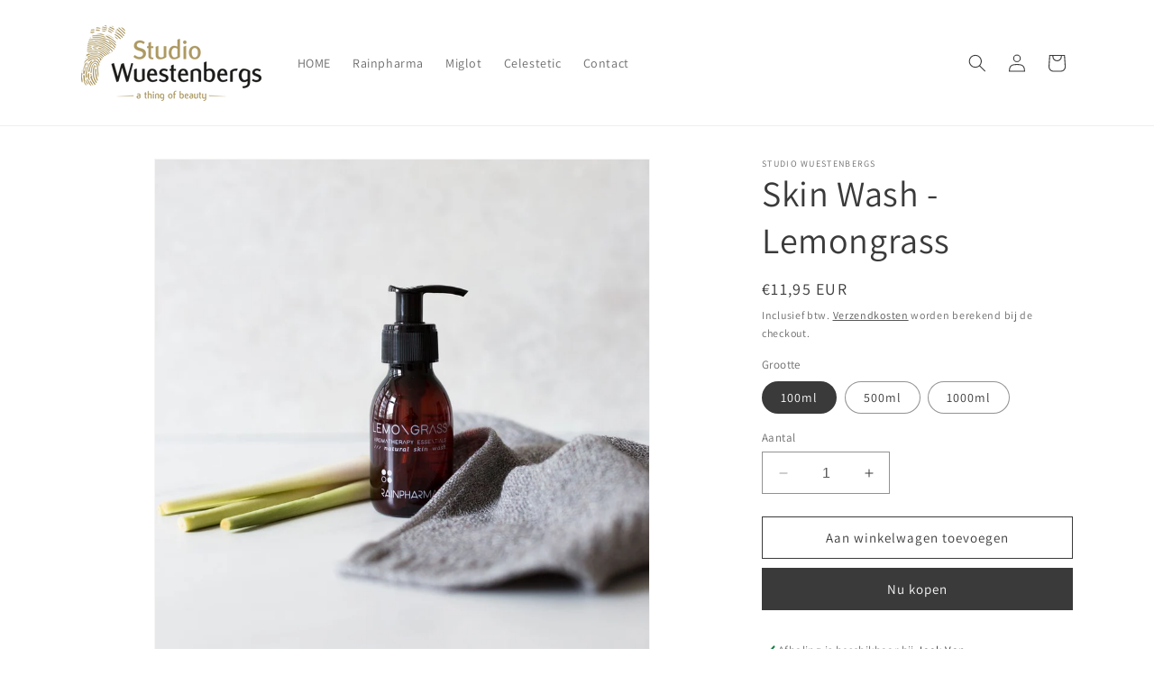

--- FILE ---
content_type: text/html; charset=utf-8
request_url: https://webshop.studiowuestenbergs.be/products/skin-wash-lemongrass
body_size: 24752
content:
<!doctype html>
<html class="no-js" lang="nl">
  <head>
    <meta charset="utf-8">
    <meta http-equiv="X-UA-Compatible" content="IE=edge">
    <meta name="viewport" content="width=device-width,initial-scale=1">
    <meta name="theme-color" content="">
    <link rel="canonical" href="https://webshop.studiowuestenbergs.be/products/skin-wash-lemongrass"><link rel="preconnect" href="https://fonts.shopifycdn.com" crossorigin><title>
      Skin Wash - Lemongrass
 &ndash; Studio Wuestenbergs</title>

    
      <meta name="description" content="  Waarom CITROENGRAS zo goed is voor jou extreem frisse geur opmonterend effect  Waarom kies je voor een douchegel van RainPharma? maakt je huid schoon droogt je huid niet uit 100% van plantaardige en natuurlijk oorsprong bio-afbreekbare formule kan ook gebruikt worden als handzeep dermatologisch getest geschikt voor v">
    

    

<meta property="og:site_name" content="Studio Wuestenbergs">
<meta property="og:url" content="https://webshop.studiowuestenbergs.be/products/skin-wash-lemongrass">
<meta property="og:title" content="Skin Wash - Lemongrass">
<meta property="og:type" content="product">
<meta property="og:description" content="  Waarom CITROENGRAS zo goed is voor jou extreem frisse geur opmonterend effect  Waarom kies je voor een douchegel van RainPharma? maakt je huid schoon droogt je huid niet uit 100% van plantaardige en natuurlijk oorsprong bio-afbreekbare formule kan ook gebruikt worden als handzeep dermatologisch getest geschikt voor v"><meta property="og:image" content="http://webshop.studiowuestenbergs.be/cdn/shop/products/AELemongrass500.jpg?v=1605634887">
  <meta property="og:image:secure_url" content="https://webshop.studiowuestenbergs.be/cdn/shop/products/AELemongrass500.jpg?v=1605634887">
  <meta property="og:image:width" content="500">
  <meta property="og:image:height" content="500"><meta property="og:price:amount" content="11,95">
  <meta property="og:price:currency" content="EUR"><meta name="twitter:card" content="summary_large_image">
<meta name="twitter:title" content="Skin Wash - Lemongrass">
<meta name="twitter:description" content="  Waarom CITROENGRAS zo goed is voor jou extreem frisse geur opmonterend effect  Waarom kies je voor een douchegel van RainPharma? maakt je huid schoon droogt je huid niet uit 100% van plantaardige en natuurlijk oorsprong bio-afbreekbare formule kan ook gebruikt worden als handzeep dermatologisch getest geschikt voor v">


    <script src="//webshop.studiowuestenbergs.be/cdn/shop/t/3/assets/constants.js?v=58251544750838685771703165628" defer="defer"></script>
    <script src="//webshop.studiowuestenbergs.be/cdn/shop/t/3/assets/pubsub.js?v=158357773527763999511703165628" defer="defer"></script>
    <script src="//webshop.studiowuestenbergs.be/cdn/shop/t/3/assets/global.js?v=40820548392383841591703165628" defer="defer"></script><script src="//webshop.studiowuestenbergs.be/cdn/shop/t/3/assets/animations.js?v=88693664871331136111703165627" defer="defer"></script><script>window.performance && window.performance.mark && window.performance.mark('shopify.content_for_header.start');</script><meta name="google-site-verification" content="QX8slHj7IJMVpdl4r3B_I0m8IHuSAF762G-SM5T20So">
<meta id="shopify-digital-wallet" name="shopify-digital-wallet" content="/50943295660/digital_wallets/dialog">
<link rel="alternate" type="application/json+oembed" href="https://webshop.studiowuestenbergs.be/products/skin-wash-lemongrass.oembed">
<script async="async" src="/checkouts/internal/preloads.js?locale=nl-BE"></script>
<script id="shopify-features" type="application/json">{"accessToken":"ef8ffcb5b51cf25baa4207140460a9d5","betas":["rich-media-storefront-analytics"],"domain":"webshop.studiowuestenbergs.be","predictiveSearch":true,"shopId":50943295660,"locale":"nl"}</script>
<script>var Shopify = Shopify || {};
Shopify.shop = "studiowuestenbergs.myshopify.com";
Shopify.locale = "nl";
Shopify.currency = {"active":"EUR","rate":"1.0"};
Shopify.country = "BE";
Shopify.theme = {"name":"Dawn","id":156566520134,"schema_name":"Dawn","schema_version":"12.0.0","theme_store_id":887,"role":"main"};
Shopify.theme.handle = "null";
Shopify.theme.style = {"id":null,"handle":null};
Shopify.cdnHost = "webshop.studiowuestenbergs.be/cdn";
Shopify.routes = Shopify.routes || {};
Shopify.routes.root = "/";</script>
<script type="module">!function(o){(o.Shopify=o.Shopify||{}).modules=!0}(window);</script>
<script>!function(o){function n(){var o=[];function n(){o.push(Array.prototype.slice.apply(arguments))}return n.q=o,n}var t=o.Shopify=o.Shopify||{};t.loadFeatures=n(),t.autoloadFeatures=n()}(window);</script>
<script id="shop-js-analytics" type="application/json">{"pageType":"product"}</script>
<script defer="defer" async type="module" src="//webshop.studiowuestenbergs.be/cdn/shopifycloud/shop-js/modules/v2/client.init-shop-cart-sync_BHF27ruw.nl.esm.js"></script>
<script defer="defer" async type="module" src="//webshop.studiowuestenbergs.be/cdn/shopifycloud/shop-js/modules/v2/chunk.common_Dwaf6e9K.esm.js"></script>
<script type="module">
  await import("//webshop.studiowuestenbergs.be/cdn/shopifycloud/shop-js/modules/v2/client.init-shop-cart-sync_BHF27ruw.nl.esm.js");
await import("//webshop.studiowuestenbergs.be/cdn/shopifycloud/shop-js/modules/v2/chunk.common_Dwaf6e9K.esm.js");

  window.Shopify.SignInWithShop?.initShopCartSync?.({"fedCMEnabled":true,"windoidEnabled":true});

</script>
<script>(function() {
  var isLoaded = false;
  function asyncLoad() {
    if (isLoaded) return;
    isLoaded = true;
    var urls = ["https:\/\/cdn.shopify.com\/s\/files\/1\/0509\/4329\/5660\/t\/1\/assets\/booster_eu_cookie_50943295660.js?v=1606138113\u0026shop=studiowuestenbergs.myshopify.com","https:\/\/ecommplugins-scripts.trustpilot.com\/v2.1\/js\/header.min.js?settings=eyJrZXkiOiJVbDk4NUFaa1NJdUVHc1JOIn0=\u0026shop=studiowuestenbergs.myshopify.com","https:\/\/ecommplugins-trustboxsettings.trustpilot.com\/studiowuestenbergs.myshopify.com.js?settings=1608375065268\u0026shop=studiowuestenbergs.myshopify.com","https:\/\/widget.trustpilot.com\/bootstrap\/v5\/tp.widget.sync.bootstrap.min.js?shop=studiowuestenbergs.myshopify.com"];
    for (var i = 0; i < urls.length; i++) {
      var s = document.createElement('script');
      s.type = 'text/javascript';
      s.async = true;
      s.src = urls[i];
      var x = document.getElementsByTagName('script')[0];
      x.parentNode.insertBefore(s, x);
    }
  };
  if(window.attachEvent) {
    window.attachEvent('onload', asyncLoad);
  } else {
    window.addEventListener('load', asyncLoad, false);
  }
})();</script>
<script id="__st">var __st={"a":50943295660,"offset":3600,"reqid":"a22b109e-4ff6-482b-8cd1-403c944525f8-1768633041","pageurl":"webshop.studiowuestenbergs.be\/products\/skin-wash-lemongrass","u":"0d1b20d6371c","p":"product","rtyp":"product","rid":6070476603564};</script>
<script>window.ShopifyPaypalV4VisibilityTracking = true;</script>
<script id="captcha-bootstrap">!function(){'use strict';const t='contact',e='account',n='new_comment',o=[[t,t],['blogs',n],['comments',n],[t,'customer']],c=[[e,'customer_login'],[e,'guest_login'],[e,'recover_customer_password'],[e,'create_customer']],r=t=>t.map((([t,e])=>`form[action*='/${t}']:not([data-nocaptcha='true']) input[name='form_type'][value='${e}']`)).join(','),a=t=>()=>t?[...document.querySelectorAll(t)].map((t=>t.form)):[];function s(){const t=[...o],e=r(t);return a(e)}const i='password',u='form_key',d=['recaptcha-v3-token','g-recaptcha-response','h-captcha-response',i],f=()=>{try{return window.sessionStorage}catch{return}},m='__shopify_v',_=t=>t.elements[u];function p(t,e,n=!1){try{const o=window.sessionStorage,c=JSON.parse(o.getItem(e)),{data:r}=function(t){const{data:e,action:n}=t;return t[m]||n?{data:e,action:n}:{data:t,action:n}}(c);for(const[e,n]of Object.entries(r))t.elements[e]&&(t.elements[e].value=n);n&&o.removeItem(e)}catch(o){console.error('form repopulation failed',{error:o})}}const l='form_type',E='cptcha';function T(t){t.dataset[E]=!0}const w=window,h=w.document,L='Shopify',v='ce_forms',y='captcha';let A=!1;((t,e)=>{const n=(g='f06e6c50-85a8-45c8-87d0-21a2b65856fe',I='https://cdn.shopify.com/shopifycloud/storefront-forms-hcaptcha/ce_storefront_forms_captcha_hcaptcha.v1.5.2.iife.js',D={infoText:'Beschermd door hCaptcha',privacyText:'Privacy',termsText:'Voorwaarden'},(t,e,n)=>{const o=w[L][v],c=o.bindForm;if(c)return c(t,g,e,D).then(n);var r;o.q.push([[t,g,e,D],n]),r=I,A||(h.body.append(Object.assign(h.createElement('script'),{id:'captcha-provider',async:!0,src:r})),A=!0)});var g,I,D;w[L]=w[L]||{},w[L][v]=w[L][v]||{},w[L][v].q=[],w[L][y]=w[L][y]||{},w[L][y].protect=function(t,e){n(t,void 0,e),T(t)},Object.freeze(w[L][y]),function(t,e,n,w,h,L){const[v,y,A,g]=function(t,e,n){const i=e?o:[],u=t?c:[],d=[...i,...u],f=r(d),m=r(i),_=r(d.filter((([t,e])=>n.includes(e))));return[a(f),a(m),a(_),s()]}(w,h,L),I=t=>{const e=t.target;return e instanceof HTMLFormElement?e:e&&e.form},D=t=>v().includes(t);t.addEventListener('submit',(t=>{const e=I(t);if(!e)return;const n=D(e)&&!e.dataset.hcaptchaBound&&!e.dataset.recaptchaBound,o=_(e),c=g().includes(e)&&(!o||!o.value);(n||c)&&t.preventDefault(),c&&!n&&(function(t){try{if(!f())return;!function(t){const e=f();if(!e)return;const n=_(t);if(!n)return;const o=n.value;o&&e.removeItem(o)}(t);const e=Array.from(Array(32),(()=>Math.random().toString(36)[2])).join('');!function(t,e){_(t)||t.append(Object.assign(document.createElement('input'),{type:'hidden',name:u})),t.elements[u].value=e}(t,e),function(t,e){const n=f();if(!n)return;const o=[...t.querySelectorAll(`input[type='${i}']`)].map((({name:t})=>t)),c=[...d,...o],r={};for(const[a,s]of new FormData(t).entries())c.includes(a)||(r[a]=s);n.setItem(e,JSON.stringify({[m]:1,action:t.action,data:r}))}(t,e)}catch(e){console.error('failed to persist form',e)}}(e),e.submit())}));const S=(t,e)=>{t&&!t.dataset[E]&&(n(t,e.some((e=>e===t))),T(t))};for(const o of['focusin','change'])t.addEventListener(o,(t=>{const e=I(t);D(e)&&S(e,y())}));const B=e.get('form_key'),M=e.get(l),P=B&&M;t.addEventListener('DOMContentLoaded',(()=>{const t=y();if(P)for(const e of t)e.elements[l].value===M&&p(e,B);[...new Set([...A(),...v().filter((t=>'true'===t.dataset.shopifyCaptcha))])].forEach((e=>S(e,t)))}))}(h,new URLSearchParams(w.location.search),n,t,e,['guest_login'])})(!0,!0)}();</script>
<script integrity="sha256-4kQ18oKyAcykRKYeNunJcIwy7WH5gtpwJnB7kiuLZ1E=" data-source-attribution="shopify.loadfeatures" defer="defer" src="//webshop.studiowuestenbergs.be/cdn/shopifycloud/storefront/assets/storefront/load_feature-a0a9edcb.js" crossorigin="anonymous"></script>
<script data-source-attribution="shopify.dynamic_checkout.dynamic.init">var Shopify=Shopify||{};Shopify.PaymentButton=Shopify.PaymentButton||{isStorefrontPortableWallets:!0,init:function(){window.Shopify.PaymentButton.init=function(){};var t=document.createElement("script");t.src="https://webshop.studiowuestenbergs.be/cdn/shopifycloud/portable-wallets/latest/portable-wallets.nl.js",t.type="module",document.head.appendChild(t)}};
</script>
<script data-source-attribution="shopify.dynamic_checkout.buyer_consent">
  function portableWalletsHideBuyerConsent(e){var t=document.getElementById("shopify-buyer-consent"),n=document.getElementById("shopify-subscription-policy-button");t&&n&&(t.classList.add("hidden"),t.setAttribute("aria-hidden","true"),n.removeEventListener("click",e))}function portableWalletsShowBuyerConsent(e){var t=document.getElementById("shopify-buyer-consent"),n=document.getElementById("shopify-subscription-policy-button");t&&n&&(t.classList.remove("hidden"),t.removeAttribute("aria-hidden"),n.addEventListener("click",e))}window.Shopify?.PaymentButton&&(window.Shopify.PaymentButton.hideBuyerConsent=portableWalletsHideBuyerConsent,window.Shopify.PaymentButton.showBuyerConsent=portableWalletsShowBuyerConsent);
</script>
<script>
  function portableWalletsCleanup(e){e&&e.src&&console.error("Failed to load portable wallets script "+e.src);var t=document.querySelectorAll("shopify-accelerated-checkout .shopify-payment-button__skeleton, shopify-accelerated-checkout-cart .wallet-cart-button__skeleton"),e=document.getElementById("shopify-buyer-consent");for(let e=0;e<t.length;e++)t[e].remove();e&&e.remove()}function portableWalletsNotLoadedAsModule(e){e instanceof ErrorEvent&&"string"==typeof e.message&&e.message.includes("import.meta")&&"string"==typeof e.filename&&e.filename.includes("portable-wallets")&&(window.removeEventListener("error",portableWalletsNotLoadedAsModule),window.Shopify.PaymentButton.failedToLoad=e,"loading"===document.readyState?document.addEventListener("DOMContentLoaded",window.Shopify.PaymentButton.init):window.Shopify.PaymentButton.init())}window.addEventListener("error",portableWalletsNotLoadedAsModule);
</script>

<script type="module" src="https://webshop.studiowuestenbergs.be/cdn/shopifycloud/portable-wallets/latest/portable-wallets.nl.js" onError="portableWalletsCleanup(this)" crossorigin="anonymous"></script>
<script nomodule>
  document.addEventListener("DOMContentLoaded", portableWalletsCleanup);
</script>

<link id="shopify-accelerated-checkout-styles" rel="stylesheet" media="screen" href="https://webshop.studiowuestenbergs.be/cdn/shopifycloud/portable-wallets/latest/accelerated-checkout-backwards-compat.css" crossorigin="anonymous">
<style id="shopify-accelerated-checkout-cart">
        #shopify-buyer-consent {
  margin-top: 1em;
  display: inline-block;
  width: 100%;
}

#shopify-buyer-consent.hidden {
  display: none;
}

#shopify-subscription-policy-button {
  background: none;
  border: none;
  padding: 0;
  text-decoration: underline;
  font-size: inherit;
  cursor: pointer;
}

#shopify-subscription-policy-button::before {
  box-shadow: none;
}

      </style>
<script id="sections-script" data-sections="header" defer="defer" src="//webshop.studiowuestenbergs.be/cdn/shop/t/3/compiled_assets/scripts.js?334"></script>
<script>window.performance && window.performance.mark && window.performance.mark('shopify.content_for_header.end');</script>


    <style data-shopify>
      @font-face {
  font-family: Assistant;
  font-weight: 400;
  font-style: normal;
  font-display: swap;
  src: url("//webshop.studiowuestenbergs.be/cdn/fonts/assistant/assistant_n4.9120912a469cad1cc292572851508ca49d12e768.woff2") format("woff2"),
       url("//webshop.studiowuestenbergs.be/cdn/fonts/assistant/assistant_n4.6e9875ce64e0fefcd3f4446b7ec9036b3ddd2985.woff") format("woff");
}

      @font-face {
  font-family: Assistant;
  font-weight: 700;
  font-style: normal;
  font-display: swap;
  src: url("//webshop.studiowuestenbergs.be/cdn/fonts/assistant/assistant_n7.bf44452348ec8b8efa3aa3068825305886b1c83c.woff2") format("woff2"),
       url("//webshop.studiowuestenbergs.be/cdn/fonts/assistant/assistant_n7.0c887fee83f6b3bda822f1150b912c72da0f7b64.woff") format("woff");
}

      
      
      @font-face {
  font-family: Assistant;
  font-weight: 400;
  font-style: normal;
  font-display: swap;
  src: url("//webshop.studiowuestenbergs.be/cdn/fonts/assistant/assistant_n4.9120912a469cad1cc292572851508ca49d12e768.woff2") format("woff2"),
       url("//webshop.studiowuestenbergs.be/cdn/fonts/assistant/assistant_n4.6e9875ce64e0fefcd3f4446b7ec9036b3ddd2985.woff") format("woff");
}


      
        :root,
        .color-background-1 {
          --color-background: 255,255,255;
        
          --gradient-background: #ffffff;
        

        

        --color-foreground: 58,58,58;
        --color-background-contrast: 191,191,191;
        --color-shadow: 58,58,58;
        --color-button: 58,58,58;
        --color-button-text: 255,255,255;
        --color-secondary-button: 255,255,255;
        --color-secondary-button-text: 58,58,58;
        --color-link: 58,58,58;
        --color-badge-foreground: 58,58,58;
        --color-badge-background: 255,255,255;
        --color-badge-border: 58,58,58;
        --payment-terms-background-color: rgb(255 255 255);
      }
      
        
        .color-background-2 {
          --color-background: 243,243,243;
        
          --gradient-background: #f3f3f3;
        

        

        --color-foreground: 18,18,18;
        --color-background-contrast: 179,179,179;
        --color-shadow: 58,58,58;
        --color-button: 167,146,96;
        --color-button-text: 243,243,243;
        --color-secondary-button: 243,243,243;
        --color-secondary-button-text: 58,58,58;
        --color-link: 58,58,58;
        --color-badge-foreground: 18,18,18;
        --color-badge-background: 243,243,243;
        --color-badge-border: 18,18,18;
        --payment-terms-background-color: rgb(243 243 243);
      }
      
        
        .color-inverse {
          --color-background: 36,40,51;
        
          --gradient-background: #242833;
        

        

        --color-foreground: 255,255,255;
        --color-background-contrast: 47,52,66;
        --color-shadow: 18,18,18;
        --color-button: 255,255,255;
        --color-button-text: 0,0,0;
        --color-secondary-button: 36,40,51;
        --color-secondary-button-text: 255,255,255;
        --color-link: 255,255,255;
        --color-badge-foreground: 255,255,255;
        --color-badge-background: 36,40,51;
        --color-badge-border: 255,255,255;
        --payment-terms-background-color: rgb(36 40 51);
      }
      
        
        .color-accent-1 {
          --color-background: 58,58,58;
        
          --gradient-background: #3a3a3a;
        

        

        --color-foreground: 255,255,255;
        --color-background-contrast: 71,71,71;
        --color-shadow: 58,58,58;
        --color-button: 255,255,255;
        --color-button-text: 58,58,58;
        --color-secondary-button: 58,58,58;
        --color-secondary-button-text: 255,255,255;
        --color-link: 255,255,255;
        --color-badge-foreground: 255,255,255;
        --color-badge-background: 58,58,58;
        --color-badge-border: 255,255,255;
        --payment-terms-background-color: rgb(58 58 58);
      }
      
        
        .color-accent-2 {
          --color-background: 167,146,96;
        
          --gradient-background: #a79260;
        

        

        --color-foreground: 255,255,255;
        --color-background-contrast: 87,76,48;
        --color-shadow: 58,58,58;
        --color-button: 255,255,255;
        --color-button-text: 167,146,96;
        --color-secondary-button: 167,146,96;
        --color-secondary-button-text: 255,255,255;
        --color-link: 255,255,255;
        --color-badge-foreground: 255,255,255;
        --color-badge-background: 167,146,96;
        --color-badge-border: 255,255,255;
        --payment-terms-background-color: rgb(167 146 96);
      }
      

      body, .color-background-1, .color-background-2, .color-inverse, .color-accent-1, .color-accent-2 {
        color: rgba(var(--color-foreground), 0.75);
        background-color: rgb(var(--color-background));
      }

      :root {
        --font-body-family: Assistant, sans-serif;
        --font-body-style: normal;
        --font-body-weight: 400;
        --font-body-weight-bold: 700;

        --font-heading-family: Assistant, sans-serif;
        --font-heading-style: normal;
        --font-heading-weight: 400;

        --font-body-scale: 1.0;
        --font-heading-scale: 1.0;

        --media-padding: px;
        --media-border-opacity: 0.05;
        --media-border-width: 1px;
        --media-radius: 0px;
        --media-shadow-opacity: 0.0;
        --media-shadow-horizontal-offset: 0px;
        --media-shadow-vertical-offset: 4px;
        --media-shadow-blur-radius: 5px;
        --media-shadow-visible: 0;

        --page-width: 120rem;
        --page-width-margin: 0rem;

        --product-card-image-padding: 0.0rem;
        --product-card-corner-radius: 1.6rem;
        --product-card-text-alignment: left;
        --product-card-border-width: 0.0rem;
        --product-card-border-opacity: 0.1;
        --product-card-shadow-opacity: 0.0;
        --product-card-shadow-visible: 0;
        --product-card-shadow-horizontal-offset: 0.0rem;
        --product-card-shadow-vertical-offset: 0.4rem;
        --product-card-shadow-blur-radius: 0.5rem;

        --collection-card-image-padding: 0.0rem;
        --collection-card-corner-radius: 1.6rem;
        --collection-card-text-alignment: left;
        --collection-card-border-width: 0.0rem;
        --collection-card-border-opacity: 0.6;
        --collection-card-shadow-opacity: 0.0;
        --collection-card-shadow-visible: 0;
        --collection-card-shadow-horizontal-offset: 0.0rem;
        --collection-card-shadow-vertical-offset: 0.4rem;
        --collection-card-shadow-blur-radius: 0.5rem;

        --blog-card-image-padding: 0.0rem;
        --blog-card-corner-radius: 0.0rem;
        --blog-card-text-alignment: left;
        --blog-card-border-width: 0.0rem;
        --blog-card-border-opacity: 0.1;
        --blog-card-shadow-opacity: 0.0;
        --blog-card-shadow-visible: 0;
        --blog-card-shadow-horizontal-offset: 0.0rem;
        --blog-card-shadow-vertical-offset: 0.4rem;
        --blog-card-shadow-blur-radius: 0.5rem;

        --badge-corner-radius: 4.0rem;

        --popup-border-width: 1px;
        --popup-border-opacity: 0.1;
        --popup-corner-radius: 0px;
        --popup-shadow-opacity: 0.05;
        --popup-shadow-horizontal-offset: 0px;
        --popup-shadow-vertical-offset: 4px;
        --popup-shadow-blur-radius: 5px;

        --drawer-border-width: 1px;
        --drawer-border-opacity: 0.1;
        --drawer-shadow-opacity: 0.0;
        --drawer-shadow-horizontal-offset: 0px;
        --drawer-shadow-vertical-offset: 4px;
        --drawer-shadow-blur-radius: 5px;

        --spacing-sections-desktop: 0px;
        --spacing-sections-mobile: 0px;

        --grid-desktop-vertical-spacing: 8px;
        --grid-desktop-horizontal-spacing: 8px;
        --grid-mobile-vertical-spacing: 4px;
        --grid-mobile-horizontal-spacing: 4px;

        --text-boxes-border-opacity: 0.1;
        --text-boxes-border-width: 0px;
        --text-boxes-radius: 0px;
        --text-boxes-shadow-opacity: 0.0;
        --text-boxes-shadow-visible: 0;
        --text-boxes-shadow-horizontal-offset: 0px;
        --text-boxes-shadow-vertical-offset: 4px;
        --text-boxes-shadow-blur-radius: 5px;

        --buttons-radius: 0px;
        --buttons-radius-outset: 0px;
        --buttons-border-width: 1px;
        --buttons-border-opacity: 1.0;
        --buttons-shadow-opacity: 0.0;
        --buttons-shadow-visible: 0;
        --buttons-shadow-horizontal-offset: 0px;
        --buttons-shadow-vertical-offset: 4px;
        --buttons-shadow-blur-radius: 5px;
        --buttons-border-offset: 0px;

        --inputs-radius: 0px;
        --inputs-border-width: 1px;
        --inputs-border-opacity: 0.55;
        --inputs-shadow-opacity: 0.0;
        --inputs-shadow-horizontal-offset: 0px;
        --inputs-margin-offset: 0px;
        --inputs-shadow-vertical-offset: 4px;
        --inputs-shadow-blur-radius: 5px;
        --inputs-radius-outset: 0px;

        --variant-pills-radius: 40px;
        --variant-pills-border-width: 1px;
        --variant-pills-border-opacity: 0.55;
        --variant-pills-shadow-opacity: 0.0;
        --variant-pills-shadow-horizontal-offset: 0px;
        --variant-pills-shadow-vertical-offset: 4px;
        --variant-pills-shadow-blur-radius: 5px;
      }

      *,
      *::before,
      *::after {
        box-sizing: inherit;
      }

      html {
        box-sizing: border-box;
        font-size: calc(var(--font-body-scale) * 62.5%);
        height: 100%;
      }

      body {
        display: grid;
        grid-template-rows: auto auto 1fr auto;
        grid-template-columns: 100%;
        min-height: 100%;
        margin: 0;
        font-size: 1.5rem;
        letter-spacing: 0.06rem;
        line-height: calc(1 + 0.8 / var(--font-body-scale));
        font-family: var(--font-body-family);
        font-style: var(--font-body-style);
        font-weight: var(--font-body-weight);
      }

      @media screen and (min-width: 750px) {
        body {
          font-size: 1.6rem;
        }
      }
    </style>

    <link href="//webshop.studiowuestenbergs.be/cdn/shop/t/3/assets/base.css?v=174551814382587981921703189652" rel="stylesheet" type="text/css" media="all" />
<link rel="preload" as="font" href="//webshop.studiowuestenbergs.be/cdn/fonts/assistant/assistant_n4.9120912a469cad1cc292572851508ca49d12e768.woff2" type="font/woff2" crossorigin><link rel="preload" as="font" href="//webshop.studiowuestenbergs.be/cdn/fonts/assistant/assistant_n4.9120912a469cad1cc292572851508ca49d12e768.woff2" type="font/woff2" crossorigin><link
        rel="stylesheet"
        href="//webshop.studiowuestenbergs.be/cdn/shop/t/3/assets/component-predictive-search.css?v=118923337488134913561703165628"
        media="print"
        onload="this.media='all'"
      ><script>
      document.documentElement.className = document.documentElement.className.replace('no-js', 'js');
      if (Shopify.designMode) {
        document.documentElement.classList.add('shopify-design-mode');
      }
    </script>
  <link href="https://monorail-edge.shopifysvc.com" rel="dns-prefetch">
<script>(function(){if ("sendBeacon" in navigator && "performance" in window) {try {var session_token_from_headers = performance.getEntriesByType('navigation')[0].serverTiming.find(x => x.name == '_s').description;} catch {var session_token_from_headers = undefined;}var session_cookie_matches = document.cookie.match(/_shopify_s=([^;]*)/);var session_token_from_cookie = session_cookie_matches && session_cookie_matches.length === 2 ? session_cookie_matches[1] : "";var session_token = session_token_from_headers || session_token_from_cookie || "";function handle_abandonment_event(e) {var entries = performance.getEntries().filter(function(entry) {return /monorail-edge.shopifysvc.com/.test(entry.name);});if (!window.abandonment_tracked && entries.length === 0) {window.abandonment_tracked = true;var currentMs = Date.now();var navigation_start = performance.timing.navigationStart;var payload = {shop_id: 50943295660,url: window.location.href,navigation_start,duration: currentMs - navigation_start,session_token,page_type: "product"};window.navigator.sendBeacon("https://monorail-edge.shopifysvc.com/v1/produce", JSON.stringify({schema_id: "online_store_buyer_site_abandonment/1.1",payload: payload,metadata: {event_created_at_ms: currentMs,event_sent_at_ms: currentMs}}));}}window.addEventListener('pagehide', handle_abandonment_event);}}());</script>
<script id="web-pixels-manager-setup">(function e(e,d,r,n,o){if(void 0===o&&(o={}),!Boolean(null===(a=null===(i=window.Shopify)||void 0===i?void 0:i.analytics)||void 0===a?void 0:a.replayQueue)){var i,a;window.Shopify=window.Shopify||{};var t=window.Shopify;t.analytics=t.analytics||{};var s=t.analytics;s.replayQueue=[],s.publish=function(e,d,r){return s.replayQueue.push([e,d,r]),!0};try{self.performance.mark("wpm:start")}catch(e){}var l=function(){var e={modern:/Edge?\/(1{2}[4-9]|1[2-9]\d|[2-9]\d{2}|\d{4,})\.\d+(\.\d+|)|Firefox\/(1{2}[4-9]|1[2-9]\d|[2-9]\d{2}|\d{4,})\.\d+(\.\d+|)|Chrom(ium|e)\/(9{2}|\d{3,})\.\d+(\.\d+|)|(Maci|X1{2}).+ Version\/(15\.\d+|(1[6-9]|[2-9]\d|\d{3,})\.\d+)([,.]\d+|)( \(\w+\)|)( Mobile\/\w+|) Safari\/|Chrome.+OPR\/(9{2}|\d{3,})\.\d+\.\d+|(CPU[ +]OS|iPhone[ +]OS|CPU[ +]iPhone|CPU IPhone OS|CPU iPad OS)[ +]+(15[._]\d+|(1[6-9]|[2-9]\d|\d{3,})[._]\d+)([._]\d+|)|Android:?[ /-](13[3-9]|1[4-9]\d|[2-9]\d{2}|\d{4,})(\.\d+|)(\.\d+|)|Android.+Firefox\/(13[5-9]|1[4-9]\d|[2-9]\d{2}|\d{4,})\.\d+(\.\d+|)|Android.+Chrom(ium|e)\/(13[3-9]|1[4-9]\d|[2-9]\d{2}|\d{4,})\.\d+(\.\d+|)|SamsungBrowser\/([2-9]\d|\d{3,})\.\d+/,legacy:/Edge?\/(1[6-9]|[2-9]\d|\d{3,})\.\d+(\.\d+|)|Firefox\/(5[4-9]|[6-9]\d|\d{3,})\.\d+(\.\d+|)|Chrom(ium|e)\/(5[1-9]|[6-9]\d|\d{3,})\.\d+(\.\d+|)([\d.]+$|.*Safari\/(?![\d.]+ Edge\/[\d.]+$))|(Maci|X1{2}).+ Version\/(10\.\d+|(1[1-9]|[2-9]\d|\d{3,})\.\d+)([,.]\d+|)( \(\w+\)|)( Mobile\/\w+|) Safari\/|Chrome.+OPR\/(3[89]|[4-9]\d|\d{3,})\.\d+\.\d+|(CPU[ +]OS|iPhone[ +]OS|CPU[ +]iPhone|CPU IPhone OS|CPU iPad OS)[ +]+(10[._]\d+|(1[1-9]|[2-9]\d|\d{3,})[._]\d+)([._]\d+|)|Android:?[ /-](13[3-9]|1[4-9]\d|[2-9]\d{2}|\d{4,})(\.\d+|)(\.\d+|)|Mobile Safari.+OPR\/([89]\d|\d{3,})\.\d+\.\d+|Android.+Firefox\/(13[5-9]|1[4-9]\d|[2-9]\d{2}|\d{4,})\.\d+(\.\d+|)|Android.+Chrom(ium|e)\/(13[3-9]|1[4-9]\d|[2-9]\d{2}|\d{4,})\.\d+(\.\d+|)|Android.+(UC? ?Browser|UCWEB|U3)[ /]?(15\.([5-9]|\d{2,})|(1[6-9]|[2-9]\d|\d{3,})\.\d+)\.\d+|SamsungBrowser\/(5\.\d+|([6-9]|\d{2,})\.\d+)|Android.+MQ{2}Browser\/(14(\.(9|\d{2,})|)|(1[5-9]|[2-9]\d|\d{3,})(\.\d+|))(\.\d+|)|K[Aa][Ii]OS\/(3\.\d+|([4-9]|\d{2,})\.\d+)(\.\d+|)/},d=e.modern,r=e.legacy,n=navigator.userAgent;return n.match(d)?"modern":n.match(r)?"legacy":"unknown"}(),u="modern"===l?"modern":"legacy",c=(null!=n?n:{modern:"",legacy:""})[u],f=function(e){return[e.baseUrl,"/wpm","/b",e.hashVersion,"modern"===e.buildTarget?"m":"l",".js"].join("")}({baseUrl:d,hashVersion:r,buildTarget:u}),m=function(e){var d=e.version,r=e.bundleTarget,n=e.surface,o=e.pageUrl,i=e.monorailEndpoint;return{emit:function(e){var a=e.status,t=e.errorMsg,s=(new Date).getTime(),l=JSON.stringify({metadata:{event_sent_at_ms:s},events:[{schema_id:"web_pixels_manager_load/3.1",payload:{version:d,bundle_target:r,page_url:o,status:a,surface:n,error_msg:t},metadata:{event_created_at_ms:s}}]});if(!i)return console&&console.warn&&console.warn("[Web Pixels Manager] No Monorail endpoint provided, skipping logging."),!1;try{return self.navigator.sendBeacon.bind(self.navigator)(i,l)}catch(e){}var u=new XMLHttpRequest;try{return u.open("POST",i,!0),u.setRequestHeader("Content-Type","text/plain"),u.send(l),!0}catch(e){return console&&console.warn&&console.warn("[Web Pixels Manager] Got an unhandled error while logging to Monorail."),!1}}}}({version:r,bundleTarget:l,surface:e.surface,pageUrl:self.location.href,monorailEndpoint:e.monorailEndpoint});try{o.browserTarget=l,function(e){var d=e.src,r=e.async,n=void 0===r||r,o=e.onload,i=e.onerror,a=e.sri,t=e.scriptDataAttributes,s=void 0===t?{}:t,l=document.createElement("script"),u=document.querySelector("head"),c=document.querySelector("body");if(l.async=n,l.src=d,a&&(l.integrity=a,l.crossOrigin="anonymous"),s)for(var f in s)if(Object.prototype.hasOwnProperty.call(s,f))try{l.dataset[f]=s[f]}catch(e){}if(o&&l.addEventListener("load",o),i&&l.addEventListener("error",i),u)u.appendChild(l);else{if(!c)throw new Error("Did not find a head or body element to append the script");c.appendChild(l)}}({src:f,async:!0,onload:function(){if(!function(){var e,d;return Boolean(null===(d=null===(e=window.Shopify)||void 0===e?void 0:e.analytics)||void 0===d?void 0:d.initialized)}()){var d=window.webPixelsManager.init(e)||void 0;if(d){var r=window.Shopify.analytics;r.replayQueue.forEach((function(e){var r=e[0],n=e[1],o=e[2];d.publishCustomEvent(r,n,o)})),r.replayQueue=[],r.publish=d.publishCustomEvent,r.visitor=d.visitor,r.initialized=!0}}},onerror:function(){return m.emit({status:"failed",errorMsg:"".concat(f," has failed to load")})},sri:function(e){var d=/^sha384-[A-Za-z0-9+/=]+$/;return"string"==typeof e&&d.test(e)}(c)?c:"",scriptDataAttributes:o}),m.emit({status:"loading"})}catch(e){m.emit({status:"failed",errorMsg:(null==e?void 0:e.message)||"Unknown error"})}}})({shopId: 50943295660,storefrontBaseUrl: "https://webshop.studiowuestenbergs.be",extensionsBaseUrl: "https://extensions.shopifycdn.com/cdn/shopifycloud/web-pixels-manager",monorailEndpoint: "https://monorail-edge.shopifysvc.com/unstable/produce_batch",surface: "storefront-renderer",enabledBetaFlags: ["2dca8a86"],webPixelsConfigList: [{"id":"295764294","configuration":"{\"pixel_id\":\"395548868424913\",\"pixel_type\":\"facebook_pixel\",\"metaapp_system_user_token\":\"-\"}","eventPayloadVersion":"v1","runtimeContext":"OPEN","scriptVersion":"ca16bc87fe92b6042fbaa3acc2fbdaa6","type":"APP","apiClientId":2329312,"privacyPurposes":["ANALYTICS","MARKETING","SALE_OF_DATA"],"dataSharingAdjustments":{"protectedCustomerApprovalScopes":["read_customer_address","read_customer_email","read_customer_name","read_customer_personal_data","read_customer_phone"]}},{"id":"200900934","eventPayloadVersion":"v1","runtimeContext":"LAX","scriptVersion":"1","type":"CUSTOM","privacyPurposes":["ANALYTICS"],"name":"Google Analytics tag (migrated)"},{"id":"shopify-app-pixel","configuration":"{}","eventPayloadVersion":"v1","runtimeContext":"STRICT","scriptVersion":"0450","apiClientId":"shopify-pixel","type":"APP","privacyPurposes":["ANALYTICS","MARKETING"]},{"id":"shopify-custom-pixel","eventPayloadVersion":"v1","runtimeContext":"LAX","scriptVersion":"0450","apiClientId":"shopify-pixel","type":"CUSTOM","privacyPurposes":["ANALYTICS","MARKETING"]}],isMerchantRequest: false,initData: {"shop":{"name":"Studio Wuestenbergs","paymentSettings":{"currencyCode":"EUR"},"myshopifyDomain":"studiowuestenbergs.myshopify.com","countryCode":"BE","storefrontUrl":"https:\/\/webshop.studiowuestenbergs.be"},"customer":null,"cart":null,"checkout":null,"productVariants":[{"price":{"amount":11.95,"currencyCode":"EUR"},"product":{"title":"Skin Wash - Lemongrass","vendor":"Studio Wuestenbergs","id":"6070476603564","untranslatedTitle":"Skin Wash - Lemongrass","url":"\/products\/skin-wash-lemongrass","type":""},"id":"37498766753964","image":{"src":"\/\/webshop.studiowuestenbergs.be\/cdn\/shop\/products\/AELemongrass100.jpg?v=1605634887"},"sku":"","title":"100ml","untranslatedTitle":"100ml"},{"price":{"amount":39.95,"currencyCode":"EUR"},"product":{"title":"Skin Wash - Lemongrass","vendor":"Studio Wuestenbergs","id":"6070476603564","untranslatedTitle":"Skin Wash - Lemongrass","url":"\/products\/skin-wash-lemongrass","type":""},"id":"37498766786732","image":{"src":"\/\/webshop.studiowuestenbergs.be\/cdn\/shop\/products\/AELemongrass500.jpg?v=1605634887"},"sku":"","title":"500ml","untranslatedTitle":"500ml"},{"price":{"amount":59.95,"currencyCode":"EUR"},"product":{"title":"Skin Wash - Lemongrass","vendor":"Studio Wuestenbergs","id":"6070476603564","untranslatedTitle":"Skin Wash - Lemongrass","url":"\/products\/skin-wash-lemongrass","type":""},"id":"49001527411014","image":{"src":"\/\/webshop.studiowuestenbergs.be\/cdn\/shop\/products\/AELemongrass500.jpg?v=1605634887"},"sku":"","title":"1000ml","untranslatedTitle":"1000ml"}],"purchasingCompany":null},},"https://webshop.studiowuestenbergs.be/cdn","fcfee988w5aeb613cpc8e4bc33m6693e112",{"modern":"","legacy":""},{"shopId":"50943295660","storefrontBaseUrl":"https:\/\/webshop.studiowuestenbergs.be","extensionBaseUrl":"https:\/\/extensions.shopifycdn.com\/cdn\/shopifycloud\/web-pixels-manager","surface":"storefront-renderer","enabledBetaFlags":"[\"2dca8a86\"]","isMerchantRequest":"false","hashVersion":"fcfee988w5aeb613cpc8e4bc33m6693e112","publish":"custom","events":"[[\"page_viewed\",{}],[\"product_viewed\",{\"productVariant\":{\"price\":{\"amount\":11.95,\"currencyCode\":\"EUR\"},\"product\":{\"title\":\"Skin Wash - Lemongrass\",\"vendor\":\"Studio Wuestenbergs\",\"id\":\"6070476603564\",\"untranslatedTitle\":\"Skin Wash - Lemongrass\",\"url\":\"\/products\/skin-wash-lemongrass\",\"type\":\"\"},\"id\":\"37498766753964\",\"image\":{\"src\":\"\/\/webshop.studiowuestenbergs.be\/cdn\/shop\/products\/AELemongrass100.jpg?v=1605634887\"},\"sku\":\"\",\"title\":\"100ml\",\"untranslatedTitle\":\"100ml\"}}]]"});</script><script>
  window.ShopifyAnalytics = window.ShopifyAnalytics || {};
  window.ShopifyAnalytics.meta = window.ShopifyAnalytics.meta || {};
  window.ShopifyAnalytics.meta.currency = 'EUR';
  var meta = {"product":{"id":6070476603564,"gid":"gid:\/\/shopify\/Product\/6070476603564","vendor":"Studio Wuestenbergs","type":"","handle":"skin-wash-lemongrass","variants":[{"id":37498766753964,"price":1195,"name":"Skin Wash - Lemongrass - 100ml","public_title":"100ml","sku":""},{"id":37498766786732,"price":3995,"name":"Skin Wash - Lemongrass - 500ml","public_title":"500ml","sku":""},{"id":49001527411014,"price":5995,"name":"Skin Wash - Lemongrass - 1000ml","public_title":"1000ml","sku":""}],"remote":false},"page":{"pageType":"product","resourceType":"product","resourceId":6070476603564,"requestId":"a22b109e-4ff6-482b-8cd1-403c944525f8-1768633041"}};
  for (var attr in meta) {
    window.ShopifyAnalytics.meta[attr] = meta[attr];
  }
</script>
<script class="analytics">
  (function () {
    var customDocumentWrite = function(content) {
      var jquery = null;

      if (window.jQuery) {
        jquery = window.jQuery;
      } else if (window.Checkout && window.Checkout.$) {
        jquery = window.Checkout.$;
      }

      if (jquery) {
        jquery('body').append(content);
      }
    };

    var hasLoggedConversion = function(token) {
      if (token) {
        return document.cookie.indexOf('loggedConversion=' + token) !== -1;
      }
      return false;
    }

    var setCookieIfConversion = function(token) {
      if (token) {
        var twoMonthsFromNow = new Date(Date.now());
        twoMonthsFromNow.setMonth(twoMonthsFromNow.getMonth() + 2);

        document.cookie = 'loggedConversion=' + token + '; expires=' + twoMonthsFromNow;
      }
    }

    var trekkie = window.ShopifyAnalytics.lib = window.trekkie = window.trekkie || [];
    if (trekkie.integrations) {
      return;
    }
    trekkie.methods = [
      'identify',
      'page',
      'ready',
      'track',
      'trackForm',
      'trackLink'
    ];
    trekkie.factory = function(method) {
      return function() {
        var args = Array.prototype.slice.call(arguments);
        args.unshift(method);
        trekkie.push(args);
        return trekkie;
      };
    };
    for (var i = 0; i < trekkie.methods.length; i++) {
      var key = trekkie.methods[i];
      trekkie[key] = trekkie.factory(key);
    }
    trekkie.load = function(config) {
      trekkie.config = config || {};
      trekkie.config.initialDocumentCookie = document.cookie;
      var first = document.getElementsByTagName('script')[0];
      var script = document.createElement('script');
      script.type = 'text/javascript';
      script.onerror = function(e) {
        var scriptFallback = document.createElement('script');
        scriptFallback.type = 'text/javascript';
        scriptFallback.onerror = function(error) {
                var Monorail = {
      produce: function produce(monorailDomain, schemaId, payload) {
        var currentMs = new Date().getTime();
        var event = {
          schema_id: schemaId,
          payload: payload,
          metadata: {
            event_created_at_ms: currentMs,
            event_sent_at_ms: currentMs
          }
        };
        return Monorail.sendRequest("https://" + monorailDomain + "/v1/produce", JSON.stringify(event));
      },
      sendRequest: function sendRequest(endpointUrl, payload) {
        // Try the sendBeacon API
        if (window && window.navigator && typeof window.navigator.sendBeacon === 'function' && typeof window.Blob === 'function' && !Monorail.isIos12()) {
          var blobData = new window.Blob([payload], {
            type: 'text/plain'
          });

          if (window.navigator.sendBeacon(endpointUrl, blobData)) {
            return true;
          } // sendBeacon was not successful

        } // XHR beacon

        var xhr = new XMLHttpRequest();

        try {
          xhr.open('POST', endpointUrl);
          xhr.setRequestHeader('Content-Type', 'text/plain');
          xhr.send(payload);
        } catch (e) {
          console.log(e);
        }

        return false;
      },
      isIos12: function isIos12() {
        return window.navigator.userAgent.lastIndexOf('iPhone; CPU iPhone OS 12_') !== -1 || window.navigator.userAgent.lastIndexOf('iPad; CPU OS 12_') !== -1;
      }
    };
    Monorail.produce('monorail-edge.shopifysvc.com',
      'trekkie_storefront_load_errors/1.1',
      {shop_id: 50943295660,
      theme_id: 156566520134,
      app_name: "storefront",
      context_url: window.location.href,
      source_url: "//webshop.studiowuestenbergs.be/cdn/s/trekkie.storefront.cd680fe47e6c39ca5d5df5f0a32d569bc48c0f27.min.js"});

        };
        scriptFallback.async = true;
        scriptFallback.src = '//webshop.studiowuestenbergs.be/cdn/s/trekkie.storefront.cd680fe47e6c39ca5d5df5f0a32d569bc48c0f27.min.js';
        first.parentNode.insertBefore(scriptFallback, first);
      };
      script.async = true;
      script.src = '//webshop.studiowuestenbergs.be/cdn/s/trekkie.storefront.cd680fe47e6c39ca5d5df5f0a32d569bc48c0f27.min.js';
      first.parentNode.insertBefore(script, first);
    };
    trekkie.load(
      {"Trekkie":{"appName":"storefront","development":false,"defaultAttributes":{"shopId":50943295660,"isMerchantRequest":null,"themeId":156566520134,"themeCityHash":"3127379376886665842","contentLanguage":"nl","currency":"EUR","eventMetadataId":"da1f5deb-a58b-4535-a36d-cd21afe80bb0"},"isServerSideCookieWritingEnabled":true,"monorailRegion":"shop_domain","enabledBetaFlags":["65f19447"]},"Session Attribution":{},"S2S":{"facebookCapiEnabled":true,"source":"trekkie-storefront-renderer","apiClientId":580111}}
    );

    var loaded = false;
    trekkie.ready(function() {
      if (loaded) return;
      loaded = true;

      window.ShopifyAnalytics.lib = window.trekkie;

      var originalDocumentWrite = document.write;
      document.write = customDocumentWrite;
      try { window.ShopifyAnalytics.merchantGoogleAnalytics.call(this); } catch(error) {};
      document.write = originalDocumentWrite;

      window.ShopifyAnalytics.lib.page(null,{"pageType":"product","resourceType":"product","resourceId":6070476603564,"requestId":"a22b109e-4ff6-482b-8cd1-403c944525f8-1768633041","shopifyEmitted":true});

      var match = window.location.pathname.match(/checkouts\/(.+)\/(thank_you|post_purchase)/)
      var token = match? match[1]: undefined;
      if (!hasLoggedConversion(token)) {
        setCookieIfConversion(token);
        window.ShopifyAnalytics.lib.track("Viewed Product",{"currency":"EUR","variantId":37498766753964,"productId":6070476603564,"productGid":"gid:\/\/shopify\/Product\/6070476603564","name":"Skin Wash - Lemongrass - 100ml","price":"11.95","sku":"","brand":"Studio Wuestenbergs","variant":"100ml","category":"","nonInteraction":true,"remote":false},undefined,undefined,{"shopifyEmitted":true});
      window.ShopifyAnalytics.lib.track("monorail:\/\/trekkie_storefront_viewed_product\/1.1",{"currency":"EUR","variantId":37498766753964,"productId":6070476603564,"productGid":"gid:\/\/shopify\/Product\/6070476603564","name":"Skin Wash - Lemongrass - 100ml","price":"11.95","sku":"","brand":"Studio Wuestenbergs","variant":"100ml","category":"","nonInteraction":true,"remote":false,"referer":"https:\/\/webshop.studiowuestenbergs.be\/products\/skin-wash-lemongrass"});
      }
    });


        var eventsListenerScript = document.createElement('script');
        eventsListenerScript.async = true;
        eventsListenerScript.src = "//webshop.studiowuestenbergs.be/cdn/shopifycloud/storefront/assets/shop_events_listener-3da45d37.js";
        document.getElementsByTagName('head')[0].appendChild(eventsListenerScript);

})();</script>
  <script>
  if (!window.ga || (window.ga && typeof window.ga !== 'function')) {
    window.ga = function ga() {
      (window.ga.q = window.ga.q || []).push(arguments);
      if (window.Shopify && window.Shopify.analytics && typeof window.Shopify.analytics.publish === 'function') {
        window.Shopify.analytics.publish("ga_stub_called", {}, {sendTo: "google_osp_migration"});
      }
      console.error("Shopify's Google Analytics stub called with:", Array.from(arguments), "\nSee https://help.shopify.com/manual/promoting-marketing/pixels/pixel-migration#google for more information.");
    };
    if (window.Shopify && window.Shopify.analytics && typeof window.Shopify.analytics.publish === 'function') {
      window.Shopify.analytics.publish("ga_stub_initialized", {}, {sendTo: "google_osp_migration"});
    }
  }
</script>
<script
  defer
  src="https://webshop.studiowuestenbergs.be/cdn/shopifycloud/perf-kit/shopify-perf-kit-3.0.4.min.js"
  data-application="storefront-renderer"
  data-shop-id="50943295660"
  data-render-region="gcp-us-east1"
  data-page-type="product"
  data-theme-instance-id="156566520134"
  data-theme-name="Dawn"
  data-theme-version="12.0.0"
  data-monorail-region="shop_domain"
  data-resource-timing-sampling-rate="10"
  data-shs="true"
  data-shs-beacon="true"
  data-shs-export-with-fetch="true"
  data-shs-logs-sample-rate="1"
  data-shs-beacon-endpoint="https://webshop.studiowuestenbergs.be/api/collect"
></script>
</head>

  <body class="gradient">
    <a class="skip-to-content-link button visually-hidden" href="#MainContent">
      Meteen naar de content
    </a><!-- BEGIN sections: header-group -->
<div id="shopify-section-sections--20391449002310__header" class="shopify-section shopify-section-group-header-group section-header"><link rel="stylesheet" href="//webshop.studiowuestenbergs.be/cdn/shop/t/3/assets/component-list-menu.css?v=151968516119678728991703165628" media="print" onload="this.media='all'">
<link rel="stylesheet" href="//webshop.studiowuestenbergs.be/cdn/shop/t/3/assets/component-search.css?v=165164710990765432851703165628" media="print" onload="this.media='all'">
<link rel="stylesheet" href="//webshop.studiowuestenbergs.be/cdn/shop/t/3/assets/component-menu-drawer.css?v=31331429079022630271703165628" media="print" onload="this.media='all'">
<link rel="stylesheet" href="//webshop.studiowuestenbergs.be/cdn/shop/t/3/assets/component-cart-notification.css?v=54116361853792938221703165628" media="print" onload="this.media='all'">
<link rel="stylesheet" href="//webshop.studiowuestenbergs.be/cdn/shop/t/3/assets/component-cart-items.css?v=145340746371385151771703165627" media="print" onload="this.media='all'"><link rel="stylesheet" href="//webshop.studiowuestenbergs.be/cdn/shop/t/3/assets/component-price.css?v=70172745017360139101703165628" media="print" onload="this.media='all'"><noscript><link href="//webshop.studiowuestenbergs.be/cdn/shop/t/3/assets/component-list-menu.css?v=151968516119678728991703165628" rel="stylesheet" type="text/css" media="all" /></noscript>
<noscript><link href="//webshop.studiowuestenbergs.be/cdn/shop/t/3/assets/component-search.css?v=165164710990765432851703165628" rel="stylesheet" type="text/css" media="all" /></noscript>
<noscript><link href="//webshop.studiowuestenbergs.be/cdn/shop/t/3/assets/component-menu-drawer.css?v=31331429079022630271703165628" rel="stylesheet" type="text/css" media="all" /></noscript>
<noscript><link href="//webshop.studiowuestenbergs.be/cdn/shop/t/3/assets/component-cart-notification.css?v=54116361853792938221703165628" rel="stylesheet" type="text/css" media="all" /></noscript>
<noscript><link href="//webshop.studiowuestenbergs.be/cdn/shop/t/3/assets/component-cart-items.css?v=145340746371385151771703165627" rel="stylesheet" type="text/css" media="all" /></noscript>

<style>
  header-drawer {
    justify-self: start;
    margin-left: -1.2rem;
  }@media screen and (min-width: 990px) {
      header-drawer {
        display: none;
      }
    }.menu-drawer-container {
    display: flex;
  }

  .list-menu {
    list-style: none;
    padding: 0;
    margin: 0;
  }

  .list-menu--inline {
    display: inline-flex;
    flex-wrap: wrap;
  }

  summary.list-menu__item {
    padding-right: 2.7rem;
  }

  .list-menu__item {
    display: flex;
    align-items: center;
    line-height: calc(1 + 0.3 / var(--font-body-scale));
  }

  .list-menu__item--link {
    text-decoration: none;
    padding-bottom: 1rem;
    padding-top: 1rem;
    line-height: calc(1 + 0.8 / var(--font-body-scale));
  }

  @media screen and (min-width: 750px) {
    .list-menu__item--link {
      padding-bottom: 0.5rem;
      padding-top: 0.5rem;
    }
  }
</style><style data-shopify>.header {
    padding: 10px 3rem 10px 3rem;
  }

  .section-header {
    position: sticky; /* This is for fixing a Safari z-index issue. PR #2147 */
    margin-bottom: 0px;
  }

  @media screen and (min-width: 750px) {
    .section-header {
      margin-bottom: 0px;
    }
  }

  @media screen and (min-width: 990px) {
    .header {
      padding-top: 20px;
      padding-bottom: 20px;
    }
  }</style><script src="//webshop.studiowuestenbergs.be/cdn/shop/t/3/assets/details-disclosure.js?v=13653116266235556501703165628" defer="defer"></script>
<script src="//webshop.studiowuestenbergs.be/cdn/shop/t/3/assets/details-modal.js?v=25581673532751508451703165628" defer="defer"></script>
<script src="//webshop.studiowuestenbergs.be/cdn/shop/t/3/assets/cart-notification.js?v=133508293167896966491703165627" defer="defer"></script>
<script src="//webshop.studiowuestenbergs.be/cdn/shop/t/3/assets/search-form.js?v=133129549252120666541703165629" defer="defer"></script><svg xmlns="http://www.w3.org/2000/svg" class="hidden">
  <symbol id="icon-search" viewbox="0 0 18 19" fill="none">
    <path fill-rule="evenodd" clip-rule="evenodd" d="M11.03 11.68A5.784 5.784 0 112.85 3.5a5.784 5.784 0 018.18 8.18zm.26 1.12a6.78 6.78 0 11.72-.7l5.4 5.4a.5.5 0 11-.71.7l-5.41-5.4z" fill="currentColor"/>
  </symbol>

  <symbol id="icon-reset" class="icon icon-close"  fill="none" viewBox="0 0 18 18" stroke="currentColor">
    <circle r="8.5" cy="9" cx="9" stroke-opacity="0.2"/>
    <path d="M6.82972 6.82915L1.17193 1.17097" stroke-linecap="round" stroke-linejoin="round" transform="translate(5 5)"/>
    <path d="M1.22896 6.88502L6.77288 1.11523" stroke-linecap="round" stroke-linejoin="round" transform="translate(5 5)"/>
  </symbol>

  <symbol id="icon-close" class="icon icon-close" fill="none" viewBox="0 0 18 17">
    <path d="M.865 15.978a.5.5 0 00.707.707l7.433-7.431 7.579 7.282a.501.501 0 00.846-.37.5.5 0 00-.153-.351L9.712 8.546l7.417-7.416a.5.5 0 10-.707-.708L8.991 7.853 1.413.573a.5.5 0 10-.693.72l7.563 7.268-7.418 7.417z" fill="currentColor">
  </symbol>
</svg><sticky-header data-sticky-type="on-scroll-up" class="header-wrapper color-background-1 gradient header-wrapper--border-bottom"><header class="header header--middle-left header--mobile-center page-width header--has-menu header--has-account">

<header-drawer data-breakpoint="tablet">
  <details id="Details-menu-drawer-container" class="menu-drawer-container">
    <summary
      class="header__icon header__icon--menu header__icon--summary link focus-inset"
      aria-label="Menu"
    >
      <span>
        <svg
  xmlns="http://www.w3.org/2000/svg"
  aria-hidden="true"
  focusable="false"
  class="icon icon-hamburger"
  fill="none"
  viewBox="0 0 18 16"
>
  <path d="M1 .5a.5.5 0 100 1h15.71a.5.5 0 000-1H1zM.5 8a.5.5 0 01.5-.5h15.71a.5.5 0 010 1H1A.5.5 0 01.5 8zm0 7a.5.5 0 01.5-.5h15.71a.5.5 0 010 1H1a.5.5 0 01-.5-.5z" fill="currentColor">
</svg>

        <svg
  xmlns="http://www.w3.org/2000/svg"
  aria-hidden="true"
  focusable="false"
  class="icon icon-close"
  fill="none"
  viewBox="0 0 18 17"
>
  <path d="M.865 15.978a.5.5 0 00.707.707l7.433-7.431 7.579 7.282a.501.501 0 00.846-.37.5.5 0 00-.153-.351L9.712 8.546l7.417-7.416a.5.5 0 10-.707-.708L8.991 7.853 1.413.573a.5.5 0 10-.693.72l7.563 7.268-7.418 7.417z" fill="currentColor">
</svg>

      </span>
    </summary>
    <div id="menu-drawer" class="gradient menu-drawer motion-reduce color-background-1">
      <div class="menu-drawer__inner-container">
        <div class="menu-drawer__navigation-container">
          <nav class="menu-drawer__navigation">
            <ul class="menu-drawer__menu has-submenu list-menu" role="list"><li><a
                      id="HeaderDrawer-home"
                      href="/"
                      class="menu-drawer__menu-item list-menu__item link link--text focus-inset"
                      
                    >
                      HOME
                    </a></li><li><a
                      id="HeaderDrawer-rainpharma"
                      href="/collections/rainpharma"
                      class="menu-drawer__menu-item list-menu__item link link--text focus-inset"
                      
                    >
                      Rainpharma
                    </a></li><li><a
                      id="HeaderDrawer-miglot"
                      href="/collections/miglot"
                      class="menu-drawer__menu-item list-menu__item link link--text focus-inset"
                      
                    >
                      Miglot
                    </a></li><li><a
                      id="HeaderDrawer-celestetic"
                      href="/collections/celestetic"
                      class="menu-drawer__menu-item list-menu__item link link--text focus-inset"
                      
                    >
                      Celestetic
                    </a></li><li><a
                      id="HeaderDrawer-contact"
                      href="/pages/contacteer-ons"
                      class="menu-drawer__menu-item list-menu__item link link--text focus-inset"
                      
                    >
                      Contact
                    </a></li></ul>
          </nav>
          <div class="menu-drawer__utility-links"><a
                href="/account/login"
                class="menu-drawer__account link focus-inset h5 medium-hide large-up-hide"
              >
                <svg
  xmlns="http://www.w3.org/2000/svg"
  aria-hidden="true"
  focusable="false"
  class="icon icon-account"
  fill="none"
  viewBox="0 0 18 19"
>
  <path fill-rule="evenodd" clip-rule="evenodd" d="M6 4.5a3 3 0 116 0 3 3 0 01-6 0zm3-4a4 4 0 100 8 4 4 0 000-8zm5.58 12.15c1.12.82 1.83 2.24 1.91 4.85H1.51c.08-2.6.79-4.03 1.9-4.85C4.66 11.75 6.5 11.5 9 11.5s4.35.26 5.58 1.15zM9 10.5c-2.5 0-4.65.24-6.17 1.35C1.27 12.98.5 14.93.5 18v.5h17V18c0-3.07-.77-5.02-2.33-6.15-1.52-1.1-3.67-1.35-6.17-1.35z" fill="currentColor">
</svg>

Inloggen</a><div class="menu-drawer__localization header-localization">
</div><ul class="list list-social list-unstyled" role="list"></ul>
          </div>
        </div>
      </div>
    </div>
  </details>
</header-drawer>
<a href="/" class="header__heading-link link link--text focus-inset"><div class="header__heading-logo-wrapper">
                
                <img src="//webshop.studiowuestenbergs.be/cdn/shop/files/A_thing_of_beauty.png?v=1700665906&amp;width=600" alt="Studio Wuestenbergs" srcset="//webshop.studiowuestenbergs.be/cdn/shop/files/A_thing_of_beauty.png?v=1700665906&amp;width=200 200w, //webshop.studiowuestenbergs.be/cdn/shop/files/A_thing_of_beauty.png?v=1700665906&amp;width=300 300w, //webshop.studiowuestenbergs.be/cdn/shop/files/A_thing_of_beauty.png?v=1700665906&amp;width=400 400w" width="200" height="84.0625" loading="eager" class="header__heading-logo motion-reduce" sizes="(max-width: 400px) 50vw, 200px">
              </div></a>

<nav class="header__inline-menu">
  <ul class="list-menu list-menu--inline" role="list"><li><a
            id="HeaderMenu-home"
            href="/"
            class="header__menu-item list-menu__item link link--text focus-inset"
            
          >
            <span
            >HOME</span>
          </a></li><li><a
            id="HeaderMenu-rainpharma"
            href="/collections/rainpharma"
            class="header__menu-item list-menu__item link link--text focus-inset"
            
          >
            <span
            >Rainpharma</span>
          </a></li><li><a
            id="HeaderMenu-miglot"
            href="/collections/miglot"
            class="header__menu-item list-menu__item link link--text focus-inset"
            
          >
            <span
            >Miglot</span>
          </a></li><li><a
            id="HeaderMenu-celestetic"
            href="/collections/celestetic"
            class="header__menu-item list-menu__item link link--text focus-inset"
            
          >
            <span
            >Celestetic</span>
          </a></li><li><a
            id="HeaderMenu-contact"
            href="/pages/contacteer-ons"
            class="header__menu-item list-menu__item link link--text focus-inset"
            
          >
            <span
            >Contact</span>
          </a></li></ul>
</nav>

<div class="header__icons header__icons--localization header-localization">
      <div class="desktop-localization-wrapper">
</div>
      

<details-modal class="header__search">
  <details>
    <summary
      class="header__icon header__icon--search header__icon--summary link focus-inset modal__toggle"
      aria-haspopup="dialog"
      aria-label="Zoeken"
    >
      <span>
        <svg class="modal__toggle-open icon icon-search" aria-hidden="true" focusable="false">
          <use href="#icon-search">
        </svg>
        <svg class="modal__toggle-close icon icon-close" aria-hidden="true" focusable="false">
          <use href="#icon-close">
        </svg>
      </span>
    </summary>
    <div
      class="search-modal modal__content gradient"
      role="dialog"
      aria-modal="true"
      aria-label="Zoeken"
    >
      <div class="modal-overlay"></div>
      <div
        class="search-modal__content search-modal__content-bottom"
        tabindex="-1"
      ><predictive-search class="search-modal__form" data-loading-text="Bezig met laden..."><form action="/search" method="get" role="search" class="search search-modal__form">
          <div class="field">
            <input
              class="search__input field__input"
              id="Search-In-Modal"
              type="search"
              name="q"
              value=""
              placeholder="Zoeken"role="combobox"
                aria-expanded="false"
                aria-owns="predictive-search-results"
                aria-controls="predictive-search-results"
                aria-haspopup="listbox"
                aria-autocomplete="list"
                autocorrect="off"
                autocomplete="off"
                autocapitalize="off"
                spellcheck="false">
            <label class="field__label" for="Search-In-Modal">Zoeken</label>
            <input type="hidden" name="options[prefix]" value="last">
            <button
              type="reset"
              class="reset__button field__button hidden"
              aria-label="Zoekterm wissen"
            >
              <svg class="icon icon-close" aria-hidden="true" focusable="false">
                <use xlink:href="#icon-reset">
              </svg>
            </button>
            <button class="search__button field__button" aria-label="Zoeken">
              <svg class="icon icon-search" aria-hidden="true" focusable="false">
                <use href="#icon-search">
              </svg>
            </button>
          </div><div class="predictive-search predictive-search--header" tabindex="-1" data-predictive-search>

<link href="//webshop.studiowuestenbergs.be/cdn/shop/t/3/assets/component-loading-spinner.css?v=116724955567955766481703165628" rel="stylesheet" type="text/css" media="all" />

<div class="predictive-search__loading-state">
  <svg
    aria-hidden="true"
    focusable="false"
    class="spinner"
    viewBox="0 0 66 66"
    xmlns="http://www.w3.org/2000/svg"
  >
    <circle class="path" fill="none" stroke-width="6" cx="33" cy="33" r="30"></circle>
  </svg>
</div>
</div>

            <span class="predictive-search-status visually-hidden" role="status" aria-hidden="true"></span></form></predictive-search><button
          type="button"
          class="search-modal__close-button modal__close-button link link--text focus-inset"
          aria-label="Sluiten"
        >
          <svg class="icon icon-close" aria-hidden="true" focusable="false">
            <use href="#icon-close">
          </svg>
        </button>
      </div>
    </div>
  </details>
</details-modal>

<a href="/account/login" class="header__icon header__icon--account link focus-inset small-hide">
          <svg
  xmlns="http://www.w3.org/2000/svg"
  aria-hidden="true"
  focusable="false"
  class="icon icon-account"
  fill="none"
  viewBox="0 0 18 19"
>
  <path fill-rule="evenodd" clip-rule="evenodd" d="M6 4.5a3 3 0 116 0 3 3 0 01-6 0zm3-4a4 4 0 100 8 4 4 0 000-8zm5.58 12.15c1.12.82 1.83 2.24 1.91 4.85H1.51c.08-2.6.79-4.03 1.9-4.85C4.66 11.75 6.5 11.5 9 11.5s4.35.26 5.58 1.15zM9 10.5c-2.5 0-4.65.24-6.17 1.35C1.27 12.98.5 14.93.5 18v.5h17V18c0-3.07-.77-5.02-2.33-6.15-1.52-1.1-3.67-1.35-6.17-1.35z" fill="currentColor">
</svg>

          <span class="visually-hidden">Inloggen</span>
        </a><a href="/cart" class="header__icon header__icon--cart link focus-inset" id="cart-icon-bubble"><svg
  class="icon icon-cart-empty"
  aria-hidden="true"
  focusable="false"
  xmlns="http://www.w3.org/2000/svg"
  viewBox="0 0 40 40"
  fill="none"
>
  <path d="m15.75 11.8h-3.16l-.77 11.6a5 5 0 0 0 4.99 5.34h7.38a5 5 0 0 0 4.99-5.33l-.78-11.61zm0 1h-2.22l-.71 10.67a4 4 0 0 0 3.99 4.27h7.38a4 4 0 0 0 4-4.27l-.72-10.67h-2.22v.63a4.75 4.75 0 1 1 -9.5 0zm8.5 0h-7.5v.63a3.75 3.75 0 1 0 7.5 0z" fill="currentColor" fill-rule="evenodd"/>
</svg>
<span class="visually-hidden">Winkelwagen</span></a>
    </div>
  </header>
</sticky-header>

<cart-notification>
  <div class="cart-notification-wrapper page-width">
    <div
      id="cart-notification"
      class="cart-notification focus-inset color-background-1 gradient"
      aria-modal="true"
      aria-label="Artikel toegevoegd aan winkelwagen"
      role="dialog"
      tabindex="-1"
    >
      <div class="cart-notification__header">
        <h2 class="cart-notification__heading caption-large text-body"><svg
  class="icon icon-checkmark"
  aria-hidden="true"
  focusable="false"
  xmlns="http://www.w3.org/2000/svg"
  viewBox="0 0 12 9"
  fill="none"
>
  <path fill-rule="evenodd" clip-rule="evenodd" d="M11.35.643a.5.5 0 01.006.707l-6.77 6.886a.5.5 0 01-.719-.006L.638 4.845a.5.5 0 11.724-.69l2.872 3.011 6.41-6.517a.5.5 0 01.707-.006h-.001z" fill="currentColor"/>
</svg>
Artikel toegevoegd aan winkelwagen
        </h2>
        <button
          type="button"
          class="cart-notification__close modal__close-button link link--text focus-inset"
          aria-label="Sluiten"
        >
          <svg class="icon icon-close" aria-hidden="true" focusable="false">
            <use href="#icon-close">
          </svg>
        </button>
      </div>
      <div id="cart-notification-product" class="cart-notification-product"></div>
      <div class="cart-notification__links">
        <a
          href="/cart"
          id="cart-notification-button"
          class="button button--secondary button--full-width"
        >Winkelwagen bekijken</a>
        <form action="/cart" method="post" id="cart-notification-form">
          <button class="button button--primary button--full-width" name="checkout">
            Afrekenen
          </button>
        </form>
        <button type="button" class="link button-label">Terugkeren naar winkel</button>
      </div>
    </div>
  </div>
</cart-notification>
<style data-shopify>
  .cart-notification {
    display: none;
  }
</style>


<script type="application/ld+json">
  {
    "@context": "http://schema.org",
    "@type": "Organization",
    "name": "Studio Wuestenbergs",
    
      "logo": "https:\/\/webshop.studiowuestenbergs.be\/cdn\/shop\/files\/A_thing_of_beauty.png?v=1700665906\u0026width=500",
    
    "sameAs": [
      "",
      "",
      "",
      "",
      "",
      "",
      "",
      "",
      ""
    ],
    "url": "https:\/\/webshop.studiowuestenbergs.be"
  }
</script>
</div>
<!-- END sections: header-group -->

    <main id="MainContent" class="content-for-layout focus-none" role="main" tabindex="-1">
      <section id="shopify-section-template--20391448183110__main" class="shopify-section section"><section
  id="MainProduct-template--20391448183110__main"
  class="section-template--20391448183110__main-padding gradient color-background-1"
  data-section="template--20391448183110__main"
>
  <link href="//webshop.studiowuestenbergs.be/cdn/shop/t/3/assets/section-main-product.css?v=141059467971401676601703165629" rel="stylesheet" type="text/css" media="all" />
  <link href="//webshop.studiowuestenbergs.be/cdn/shop/t/3/assets/component-accordion.css?v=180964204318874863811703165627" rel="stylesheet" type="text/css" media="all" />
  <link href="//webshop.studiowuestenbergs.be/cdn/shop/t/3/assets/component-price.css?v=70172745017360139101703165628" rel="stylesheet" type="text/css" media="all" />
  <link href="//webshop.studiowuestenbergs.be/cdn/shop/t/3/assets/component-slider.css?v=142503135496229589681703165628" rel="stylesheet" type="text/css" media="all" />
  <link href="//webshop.studiowuestenbergs.be/cdn/shop/t/3/assets/component-rating.css?v=157771854592137137841703165628" rel="stylesheet" type="text/css" media="all" />
  <link href="//webshop.studiowuestenbergs.be/cdn/shop/t/3/assets/component-deferred-media.css?v=14096082462203297471703165628" rel="stylesheet" type="text/css" media="all" />
<style data-shopify>.section-template--20391448183110__main-padding {
      padding-top: 27px;
      padding-bottom: 9px;
    }

    @media screen and (min-width: 750px) {
      .section-template--20391448183110__main-padding {
        padding-top: 36px;
        padding-bottom: 12px;
      }
    }</style><script src="//webshop.studiowuestenbergs.be/cdn/shop/t/3/assets/product-info.js?v=81873523020508815201703165628" defer="defer"></script>
  <script src="//webshop.studiowuestenbergs.be/cdn/shop/t/3/assets/product-form.js?v=133081758708377679181703165628" defer="defer"></script>

  <div class="page-width">
    <div class="product product--large product--left product--stacked product--mobile-hide grid grid--1-col grid--2-col-tablet">
    <div class="grid__item product__media-wrapper">
      
<media-gallery
  id="MediaGallery-template--20391448183110__main"
  role="region"
  
    class="product__column-sticky"
  
  aria-label="Gallery-weergave"
  data-desktop-layout="stacked"
>
  <div id="GalleryStatus-template--20391448183110__main" class="visually-hidden" role="status"></div>
  <slider-component id="GalleryViewer-template--20391448183110__main" class="slider-mobile-gutter"><a class="skip-to-content-link button visually-hidden quick-add-hidden" href="#ProductInfo-template--20391448183110__main">
        Ga direct naar productinformatie
      </a><ul
      id="Slider-Gallery-template--20391448183110__main"
      class="product__media-list contains-media grid grid--peek list-unstyled slider slider--mobile"
      role="list"
    ><li
          id="Slide-template--20391448183110__main-14871538106540"
          class="product__media-item grid__item slider__slide is-active product__media-item--variant scroll-trigger animate--fade-in"
          data-media-id="template--20391448183110__main-14871538106540"
        >

<div
  class="product-media-container media-type-image media-fit-contain global-media-settings gradient constrain-height"
  style="--ratio: 1.0; --preview-ratio: 1.0;"
>
  <noscript><div class="product__media media">
        <img src="//webshop.studiowuestenbergs.be/cdn/shop/products/AELemongrass100.jpg?v=1605634887&amp;width=1946" alt="" srcset="//webshop.studiowuestenbergs.be/cdn/shop/products/AELemongrass100.jpg?v=1605634887&amp;width=246 246w, //webshop.studiowuestenbergs.be/cdn/shop/products/AELemongrass100.jpg?v=1605634887&amp;width=493 493w, //webshop.studiowuestenbergs.be/cdn/shop/products/AELemongrass100.jpg?v=1605634887&amp;width=600 600w, //webshop.studiowuestenbergs.be/cdn/shop/products/AELemongrass100.jpg?v=1605634887&amp;width=713 713w, //webshop.studiowuestenbergs.be/cdn/shop/products/AELemongrass100.jpg?v=1605634887&amp;width=823 823w, //webshop.studiowuestenbergs.be/cdn/shop/products/AELemongrass100.jpg?v=1605634887&amp;width=990 990w, //webshop.studiowuestenbergs.be/cdn/shop/products/AELemongrass100.jpg?v=1605634887&amp;width=1100 1100w, //webshop.studiowuestenbergs.be/cdn/shop/products/AELemongrass100.jpg?v=1605634887&amp;width=1206 1206w, //webshop.studiowuestenbergs.be/cdn/shop/products/AELemongrass100.jpg?v=1605634887&amp;width=1346 1346w, //webshop.studiowuestenbergs.be/cdn/shop/products/AELemongrass100.jpg?v=1605634887&amp;width=1426 1426w, //webshop.studiowuestenbergs.be/cdn/shop/products/AELemongrass100.jpg?v=1605634887&amp;width=1646 1646w, //webshop.studiowuestenbergs.be/cdn/shop/products/AELemongrass100.jpg?v=1605634887&amp;width=1946 1946w" width="1946" height="1946" sizes="(min-width: 1200px) 715px, (min-width: 990px) calc(65.0vw - 10rem), (min-width: 750px) calc((100vw - 11.5rem) / 2), calc(100vw / 1 - 4rem)">
      </div></noscript>

  <modal-opener class="product__modal-opener product__modal-opener--image no-js-hidden" data-modal="#ProductModal-template--20391448183110__main">
    <span class="product__media-icon motion-reduce quick-add-hidden product__media-icon--lightbox" aria-hidden="true"><svg
  aria-hidden="true"
  focusable="false"
  class="icon icon-plus"
  width="19"
  height="19"
  viewBox="0 0 19 19"
  fill="none"
  xmlns="http://www.w3.org/2000/svg"
>
  <path fill-rule="evenodd" clip-rule="evenodd" d="M4.66724 7.93978C4.66655 7.66364 4.88984 7.43922 5.16598 7.43853L10.6996 7.42464C10.9758 7.42395 11.2002 7.64724 11.2009 7.92339C11.2016 8.19953 10.9783 8.42395 10.7021 8.42464L5.16849 8.43852C4.89235 8.43922 4.66793 8.21592 4.66724 7.93978Z" fill="currentColor"/>
  <path fill-rule="evenodd" clip-rule="evenodd" d="M7.92576 4.66463C8.2019 4.66394 8.42632 4.88723 8.42702 5.16337L8.4409 10.697C8.44159 10.9732 8.2183 11.1976 7.94215 11.1983C7.66601 11.199 7.44159 10.9757 7.4409 10.6995L7.42702 5.16588C7.42633 4.88974 7.64962 4.66532 7.92576 4.66463Z" fill="currentColor"/>
  <path fill-rule="evenodd" clip-rule="evenodd" d="M12.8324 3.03011C10.1255 0.323296 5.73693 0.323296 3.03011 3.03011C0.323296 5.73693 0.323296 10.1256 3.03011 12.8324C5.73693 15.5392 10.1255 15.5392 12.8324 12.8324C15.5392 10.1256 15.5392 5.73693 12.8324 3.03011ZM2.32301 2.32301C5.42035 -0.774336 10.4421 -0.774336 13.5395 2.32301C16.6101 5.39361 16.6366 10.3556 13.619 13.4588L18.2473 18.0871C18.4426 18.2824 18.4426 18.599 18.2473 18.7943C18.0521 18.9895 17.7355 18.9895 17.5402 18.7943L12.8778 14.1318C9.76383 16.6223 5.20839 16.4249 2.32301 13.5395C-0.774335 10.4421 -0.774335 5.42035 2.32301 2.32301Z" fill="currentColor"/>
</svg>
</span>

<link href="//webshop.studiowuestenbergs.be/cdn/shop/t/3/assets/component-loading-spinner.css?v=116724955567955766481703165628" rel="stylesheet" type="text/css" media="all" />

<div class="loading__spinner hidden">
  <svg
    aria-hidden="true"
    focusable="false"
    class="spinner"
    viewBox="0 0 66 66"
    xmlns="http://www.w3.org/2000/svg"
  >
    <circle class="path" fill="none" stroke-width="6" cx="33" cy="33" r="30"></circle>
  </svg>
</div>
<div class="product__media media media--transparent">
      <img src="//webshop.studiowuestenbergs.be/cdn/shop/products/AELemongrass100.jpg?v=1605634887&amp;width=1946" alt="" srcset="//webshop.studiowuestenbergs.be/cdn/shop/products/AELemongrass100.jpg?v=1605634887&amp;width=246 246w, //webshop.studiowuestenbergs.be/cdn/shop/products/AELemongrass100.jpg?v=1605634887&amp;width=493 493w, //webshop.studiowuestenbergs.be/cdn/shop/products/AELemongrass100.jpg?v=1605634887&amp;width=600 600w, //webshop.studiowuestenbergs.be/cdn/shop/products/AELemongrass100.jpg?v=1605634887&amp;width=713 713w, //webshop.studiowuestenbergs.be/cdn/shop/products/AELemongrass100.jpg?v=1605634887&amp;width=823 823w, //webshop.studiowuestenbergs.be/cdn/shop/products/AELemongrass100.jpg?v=1605634887&amp;width=990 990w, //webshop.studiowuestenbergs.be/cdn/shop/products/AELemongrass100.jpg?v=1605634887&amp;width=1100 1100w, //webshop.studiowuestenbergs.be/cdn/shop/products/AELemongrass100.jpg?v=1605634887&amp;width=1206 1206w, //webshop.studiowuestenbergs.be/cdn/shop/products/AELemongrass100.jpg?v=1605634887&amp;width=1346 1346w, //webshop.studiowuestenbergs.be/cdn/shop/products/AELemongrass100.jpg?v=1605634887&amp;width=1426 1426w, //webshop.studiowuestenbergs.be/cdn/shop/products/AELemongrass100.jpg?v=1605634887&amp;width=1646 1646w, //webshop.studiowuestenbergs.be/cdn/shop/products/AELemongrass100.jpg?v=1605634887&amp;width=1946 1946w" width="1946" height="1946" class="image-magnify-lightbox" sizes="(min-width: 1200px) 715px, (min-width: 990px) calc(65.0vw - 10rem), (min-width: 750px) calc((100vw - 11.5rem) / 2), calc(100vw / 1 - 4rem)">
    </div>
    <button class="product__media-toggle quick-add-hidden product__media-zoom-lightbox" type="button" aria-haspopup="dialog" data-media-id="14871538106540">
      <span class="visually-hidden">
        Media 1 openen in modaal
      </span>
    </button>
  </modal-opener></div>

        </li><li
            id="Slide-template--20391448183110__main-14871538139308"
            class="product__media-item grid__item slider__slide product__media-item--variant scroll-trigger animate--fade-in"
            data-media-id="template--20391448183110__main-14871538139308"
          >

<div
  class="product-media-container media-type-image media-fit-contain global-media-settings gradient constrain-height"
  style="--ratio: 1.0; --preview-ratio: 1.0;"
>
  <noscript><div class="product__media media">
        <img src="//webshop.studiowuestenbergs.be/cdn/shop/products/AELemongrass500.jpg?v=1605634887&amp;width=1946" alt="" srcset="//webshop.studiowuestenbergs.be/cdn/shop/products/AELemongrass500.jpg?v=1605634887&amp;width=246 246w, //webshop.studiowuestenbergs.be/cdn/shop/products/AELemongrass500.jpg?v=1605634887&amp;width=493 493w, //webshop.studiowuestenbergs.be/cdn/shop/products/AELemongrass500.jpg?v=1605634887&amp;width=600 600w, //webshop.studiowuestenbergs.be/cdn/shop/products/AELemongrass500.jpg?v=1605634887&amp;width=713 713w, //webshop.studiowuestenbergs.be/cdn/shop/products/AELemongrass500.jpg?v=1605634887&amp;width=823 823w, //webshop.studiowuestenbergs.be/cdn/shop/products/AELemongrass500.jpg?v=1605634887&amp;width=990 990w, //webshop.studiowuestenbergs.be/cdn/shop/products/AELemongrass500.jpg?v=1605634887&amp;width=1100 1100w, //webshop.studiowuestenbergs.be/cdn/shop/products/AELemongrass500.jpg?v=1605634887&amp;width=1206 1206w, //webshop.studiowuestenbergs.be/cdn/shop/products/AELemongrass500.jpg?v=1605634887&amp;width=1346 1346w, //webshop.studiowuestenbergs.be/cdn/shop/products/AELemongrass500.jpg?v=1605634887&amp;width=1426 1426w, //webshop.studiowuestenbergs.be/cdn/shop/products/AELemongrass500.jpg?v=1605634887&amp;width=1646 1646w, //webshop.studiowuestenbergs.be/cdn/shop/products/AELemongrass500.jpg?v=1605634887&amp;width=1946 1946w" width="1946" height="1946" loading="lazy" sizes="(min-width: 1200px) 715px, (min-width: 990px) calc(65.0vw - 10rem), (min-width: 750px) calc((100vw - 11.5rem) / 2), calc(100vw / 1 - 4rem)">
      </div></noscript>

  <modal-opener class="product__modal-opener product__modal-opener--image no-js-hidden" data-modal="#ProductModal-template--20391448183110__main">
    <span class="product__media-icon motion-reduce quick-add-hidden product__media-icon--lightbox" aria-hidden="true"><svg
  aria-hidden="true"
  focusable="false"
  class="icon icon-plus"
  width="19"
  height="19"
  viewBox="0 0 19 19"
  fill="none"
  xmlns="http://www.w3.org/2000/svg"
>
  <path fill-rule="evenodd" clip-rule="evenodd" d="M4.66724 7.93978C4.66655 7.66364 4.88984 7.43922 5.16598 7.43853L10.6996 7.42464C10.9758 7.42395 11.2002 7.64724 11.2009 7.92339C11.2016 8.19953 10.9783 8.42395 10.7021 8.42464L5.16849 8.43852C4.89235 8.43922 4.66793 8.21592 4.66724 7.93978Z" fill="currentColor"/>
  <path fill-rule="evenodd" clip-rule="evenodd" d="M7.92576 4.66463C8.2019 4.66394 8.42632 4.88723 8.42702 5.16337L8.4409 10.697C8.44159 10.9732 8.2183 11.1976 7.94215 11.1983C7.66601 11.199 7.44159 10.9757 7.4409 10.6995L7.42702 5.16588C7.42633 4.88974 7.64962 4.66532 7.92576 4.66463Z" fill="currentColor"/>
  <path fill-rule="evenodd" clip-rule="evenodd" d="M12.8324 3.03011C10.1255 0.323296 5.73693 0.323296 3.03011 3.03011C0.323296 5.73693 0.323296 10.1256 3.03011 12.8324C5.73693 15.5392 10.1255 15.5392 12.8324 12.8324C15.5392 10.1256 15.5392 5.73693 12.8324 3.03011ZM2.32301 2.32301C5.42035 -0.774336 10.4421 -0.774336 13.5395 2.32301C16.6101 5.39361 16.6366 10.3556 13.619 13.4588L18.2473 18.0871C18.4426 18.2824 18.4426 18.599 18.2473 18.7943C18.0521 18.9895 17.7355 18.9895 17.5402 18.7943L12.8778 14.1318C9.76383 16.6223 5.20839 16.4249 2.32301 13.5395C-0.774335 10.4421 -0.774335 5.42035 2.32301 2.32301Z" fill="currentColor"/>
</svg>
</span>

<link href="//webshop.studiowuestenbergs.be/cdn/shop/t/3/assets/component-loading-spinner.css?v=116724955567955766481703165628" rel="stylesheet" type="text/css" media="all" />

<div class="loading__spinner hidden">
  <svg
    aria-hidden="true"
    focusable="false"
    class="spinner"
    viewBox="0 0 66 66"
    xmlns="http://www.w3.org/2000/svg"
  >
    <circle class="path" fill="none" stroke-width="6" cx="33" cy="33" r="30"></circle>
  </svg>
</div>
<div class="product__media media media--transparent">
      <img src="//webshop.studiowuestenbergs.be/cdn/shop/products/AELemongrass500.jpg?v=1605634887&amp;width=1946" alt="" srcset="//webshop.studiowuestenbergs.be/cdn/shop/products/AELemongrass500.jpg?v=1605634887&amp;width=246 246w, //webshop.studiowuestenbergs.be/cdn/shop/products/AELemongrass500.jpg?v=1605634887&amp;width=493 493w, //webshop.studiowuestenbergs.be/cdn/shop/products/AELemongrass500.jpg?v=1605634887&amp;width=600 600w, //webshop.studiowuestenbergs.be/cdn/shop/products/AELemongrass500.jpg?v=1605634887&amp;width=713 713w, //webshop.studiowuestenbergs.be/cdn/shop/products/AELemongrass500.jpg?v=1605634887&amp;width=823 823w, //webshop.studiowuestenbergs.be/cdn/shop/products/AELemongrass500.jpg?v=1605634887&amp;width=990 990w, //webshop.studiowuestenbergs.be/cdn/shop/products/AELemongrass500.jpg?v=1605634887&amp;width=1100 1100w, //webshop.studiowuestenbergs.be/cdn/shop/products/AELemongrass500.jpg?v=1605634887&amp;width=1206 1206w, //webshop.studiowuestenbergs.be/cdn/shop/products/AELemongrass500.jpg?v=1605634887&amp;width=1346 1346w, //webshop.studiowuestenbergs.be/cdn/shop/products/AELemongrass500.jpg?v=1605634887&amp;width=1426 1426w, //webshop.studiowuestenbergs.be/cdn/shop/products/AELemongrass500.jpg?v=1605634887&amp;width=1646 1646w, //webshop.studiowuestenbergs.be/cdn/shop/products/AELemongrass500.jpg?v=1605634887&amp;width=1946 1946w" width="1946" height="1946" loading="lazy" class="image-magnify-lightbox" sizes="(min-width: 1200px) 715px, (min-width: 990px) calc(65.0vw - 10rem), (min-width: 750px) calc((100vw - 11.5rem) / 2), calc(100vw / 1 - 4rem)">
    </div>
    <button class="product__media-toggle quick-add-hidden product__media-zoom-lightbox" type="button" aria-haspopup="dialog" data-media-id="14871538139308">
      <span class="visually-hidden">
        Media 2 openen in modaal
      </span>
    </button>
  </modal-opener></div>

          </li><li
            id="Slide-template--20391448183110__main-50627299639622"
            class="product__media-item grid__item slider__slide scroll-trigger animate--fade-in"
            data-media-id="template--20391448183110__main-50627299639622"
          >

<div
  class="product-media-container media-type-image media-fit-contain global-media-settings gradient constrain-height"
  style="--ratio: 1.0; --preview-ratio: 1.0;"
>
  <noscript><div class="product__media media">
        <img src="//webshop.studiowuestenbergs.be/cdn/shop/files/1050x1050_BigLoveLemongrass2_1024x1024_ba217108-cbe6-4a3d-b373-bfa03fcd112e.jpg?v=1730280529&amp;width=1946" alt="" srcset="//webshop.studiowuestenbergs.be/cdn/shop/files/1050x1050_BigLoveLemongrass2_1024x1024_ba217108-cbe6-4a3d-b373-bfa03fcd112e.jpg?v=1730280529&amp;width=246 246w, //webshop.studiowuestenbergs.be/cdn/shop/files/1050x1050_BigLoveLemongrass2_1024x1024_ba217108-cbe6-4a3d-b373-bfa03fcd112e.jpg?v=1730280529&amp;width=493 493w, //webshop.studiowuestenbergs.be/cdn/shop/files/1050x1050_BigLoveLemongrass2_1024x1024_ba217108-cbe6-4a3d-b373-bfa03fcd112e.jpg?v=1730280529&amp;width=600 600w, //webshop.studiowuestenbergs.be/cdn/shop/files/1050x1050_BigLoveLemongrass2_1024x1024_ba217108-cbe6-4a3d-b373-bfa03fcd112e.jpg?v=1730280529&amp;width=713 713w, //webshop.studiowuestenbergs.be/cdn/shop/files/1050x1050_BigLoveLemongrass2_1024x1024_ba217108-cbe6-4a3d-b373-bfa03fcd112e.jpg?v=1730280529&amp;width=823 823w, //webshop.studiowuestenbergs.be/cdn/shop/files/1050x1050_BigLoveLemongrass2_1024x1024_ba217108-cbe6-4a3d-b373-bfa03fcd112e.jpg?v=1730280529&amp;width=990 990w, //webshop.studiowuestenbergs.be/cdn/shop/files/1050x1050_BigLoveLemongrass2_1024x1024_ba217108-cbe6-4a3d-b373-bfa03fcd112e.jpg?v=1730280529&amp;width=1100 1100w, //webshop.studiowuestenbergs.be/cdn/shop/files/1050x1050_BigLoveLemongrass2_1024x1024_ba217108-cbe6-4a3d-b373-bfa03fcd112e.jpg?v=1730280529&amp;width=1206 1206w, //webshop.studiowuestenbergs.be/cdn/shop/files/1050x1050_BigLoveLemongrass2_1024x1024_ba217108-cbe6-4a3d-b373-bfa03fcd112e.jpg?v=1730280529&amp;width=1346 1346w, //webshop.studiowuestenbergs.be/cdn/shop/files/1050x1050_BigLoveLemongrass2_1024x1024_ba217108-cbe6-4a3d-b373-bfa03fcd112e.jpg?v=1730280529&amp;width=1426 1426w, //webshop.studiowuestenbergs.be/cdn/shop/files/1050x1050_BigLoveLemongrass2_1024x1024_ba217108-cbe6-4a3d-b373-bfa03fcd112e.jpg?v=1730280529&amp;width=1646 1646w, //webshop.studiowuestenbergs.be/cdn/shop/files/1050x1050_BigLoveLemongrass2_1024x1024_ba217108-cbe6-4a3d-b373-bfa03fcd112e.jpg?v=1730280529&amp;width=1946 1946w" width="1946" height="1946" loading="lazy" sizes="(min-width: 1200px) 715px, (min-width: 990px) calc(65.0vw - 10rem), (min-width: 750px) calc((100vw - 11.5rem) / 2), calc(100vw / 1 - 4rem)">
      </div></noscript>

  <modal-opener class="product__modal-opener product__modal-opener--image no-js-hidden" data-modal="#ProductModal-template--20391448183110__main">
    <span class="product__media-icon motion-reduce quick-add-hidden product__media-icon--lightbox" aria-hidden="true"><svg
  aria-hidden="true"
  focusable="false"
  class="icon icon-plus"
  width="19"
  height="19"
  viewBox="0 0 19 19"
  fill="none"
  xmlns="http://www.w3.org/2000/svg"
>
  <path fill-rule="evenodd" clip-rule="evenodd" d="M4.66724 7.93978C4.66655 7.66364 4.88984 7.43922 5.16598 7.43853L10.6996 7.42464C10.9758 7.42395 11.2002 7.64724 11.2009 7.92339C11.2016 8.19953 10.9783 8.42395 10.7021 8.42464L5.16849 8.43852C4.89235 8.43922 4.66793 8.21592 4.66724 7.93978Z" fill="currentColor"/>
  <path fill-rule="evenodd" clip-rule="evenodd" d="M7.92576 4.66463C8.2019 4.66394 8.42632 4.88723 8.42702 5.16337L8.4409 10.697C8.44159 10.9732 8.2183 11.1976 7.94215 11.1983C7.66601 11.199 7.44159 10.9757 7.4409 10.6995L7.42702 5.16588C7.42633 4.88974 7.64962 4.66532 7.92576 4.66463Z" fill="currentColor"/>
  <path fill-rule="evenodd" clip-rule="evenodd" d="M12.8324 3.03011C10.1255 0.323296 5.73693 0.323296 3.03011 3.03011C0.323296 5.73693 0.323296 10.1256 3.03011 12.8324C5.73693 15.5392 10.1255 15.5392 12.8324 12.8324C15.5392 10.1256 15.5392 5.73693 12.8324 3.03011ZM2.32301 2.32301C5.42035 -0.774336 10.4421 -0.774336 13.5395 2.32301C16.6101 5.39361 16.6366 10.3556 13.619 13.4588L18.2473 18.0871C18.4426 18.2824 18.4426 18.599 18.2473 18.7943C18.0521 18.9895 17.7355 18.9895 17.5402 18.7943L12.8778 14.1318C9.76383 16.6223 5.20839 16.4249 2.32301 13.5395C-0.774335 10.4421 -0.774335 5.42035 2.32301 2.32301Z" fill="currentColor"/>
</svg>
</span>

<link href="//webshop.studiowuestenbergs.be/cdn/shop/t/3/assets/component-loading-spinner.css?v=116724955567955766481703165628" rel="stylesheet" type="text/css" media="all" />

<div class="loading__spinner hidden">
  <svg
    aria-hidden="true"
    focusable="false"
    class="spinner"
    viewBox="0 0 66 66"
    xmlns="http://www.w3.org/2000/svg"
  >
    <circle class="path" fill="none" stroke-width="6" cx="33" cy="33" r="30"></circle>
  </svg>
</div>
<div class="product__media media media--transparent">
      <img src="//webshop.studiowuestenbergs.be/cdn/shop/files/1050x1050_BigLoveLemongrass2_1024x1024_ba217108-cbe6-4a3d-b373-bfa03fcd112e.jpg?v=1730280529&amp;width=1946" alt="" srcset="//webshop.studiowuestenbergs.be/cdn/shop/files/1050x1050_BigLoveLemongrass2_1024x1024_ba217108-cbe6-4a3d-b373-bfa03fcd112e.jpg?v=1730280529&amp;width=246 246w, //webshop.studiowuestenbergs.be/cdn/shop/files/1050x1050_BigLoveLemongrass2_1024x1024_ba217108-cbe6-4a3d-b373-bfa03fcd112e.jpg?v=1730280529&amp;width=493 493w, //webshop.studiowuestenbergs.be/cdn/shop/files/1050x1050_BigLoveLemongrass2_1024x1024_ba217108-cbe6-4a3d-b373-bfa03fcd112e.jpg?v=1730280529&amp;width=600 600w, //webshop.studiowuestenbergs.be/cdn/shop/files/1050x1050_BigLoveLemongrass2_1024x1024_ba217108-cbe6-4a3d-b373-bfa03fcd112e.jpg?v=1730280529&amp;width=713 713w, //webshop.studiowuestenbergs.be/cdn/shop/files/1050x1050_BigLoveLemongrass2_1024x1024_ba217108-cbe6-4a3d-b373-bfa03fcd112e.jpg?v=1730280529&amp;width=823 823w, //webshop.studiowuestenbergs.be/cdn/shop/files/1050x1050_BigLoveLemongrass2_1024x1024_ba217108-cbe6-4a3d-b373-bfa03fcd112e.jpg?v=1730280529&amp;width=990 990w, //webshop.studiowuestenbergs.be/cdn/shop/files/1050x1050_BigLoveLemongrass2_1024x1024_ba217108-cbe6-4a3d-b373-bfa03fcd112e.jpg?v=1730280529&amp;width=1100 1100w, //webshop.studiowuestenbergs.be/cdn/shop/files/1050x1050_BigLoveLemongrass2_1024x1024_ba217108-cbe6-4a3d-b373-bfa03fcd112e.jpg?v=1730280529&amp;width=1206 1206w, //webshop.studiowuestenbergs.be/cdn/shop/files/1050x1050_BigLoveLemongrass2_1024x1024_ba217108-cbe6-4a3d-b373-bfa03fcd112e.jpg?v=1730280529&amp;width=1346 1346w, //webshop.studiowuestenbergs.be/cdn/shop/files/1050x1050_BigLoveLemongrass2_1024x1024_ba217108-cbe6-4a3d-b373-bfa03fcd112e.jpg?v=1730280529&amp;width=1426 1426w, //webshop.studiowuestenbergs.be/cdn/shop/files/1050x1050_BigLoveLemongrass2_1024x1024_ba217108-cbe6-4a3d-b373-bfa03fcd112e.jpg?v=1730280529&amp;width=1646 1646w, //webshop.studiowuestenbergs.be/cdn/shop/files/1050x1050_BigLoveLemongrass2_1024x1024_ba217108-cbe6-4a3d-b373-bfa03fcd112e.jpg?v=1730280529&amp;width=1946 1946w" width="1946" height="1946" loading="lazy" class="image-magnify-lightbox" sizes="(min-width: 1200px) 715px, (min-width: 990px) calc(65.0vw - 10rem), (min-width: 750px) calc((100vw - 11.5rem) / 2), calc(100vw / 1 - 4rem)">
    </div>
    <button class="product__media-toggle quick-add-hidden product__media-zoom-lightbox" type="button" aria-haspopup="dialog" data-media-id="50627299639622">
      <span class="visually-hidden">
        Media 3 openen in modaal
      </span>
    </button>
  </modal-opener></div>

          </li></ul><div class="slider-buttons no-js-hidden quick-add-hidden">
        <button
          type="button"
          class="slider-button slider-button--prev"
          name="previous"
          aria-label="Naar links schuiven"
        >
          <svg aria-hidden="true" focusable="false" class="icon icon-caret" viewBox="0 0 10 6">
  <path fill-rule="evenodd" clip-rule="evenodd" d="M9.354.646a.5.5 0 00-.708 0L5 4.293 1.354.646a.5.5 0 00-.708.708l4 4a.5.5 0 00.708 0l4-4a.5.5 0 000-.708z" fill="currentColor">
</svg>

        </button>
        <div class="slider-counter caption">
          <span class="slider-counter--current">1</span>
          <span aria-hidden="true"> / </span>
          <span class="visually-hidden">van</span>
          <span class="slider-counter--total">2</span>
        </div>
        <button
          type="button"
          class="slider-button slider-button--next"
          name="next"
          aria-label="Naar rechts schuiven"
        >
          <svg aria-hidden="true" focusable="false" class="icon icon-caret" viewBox="0 0 10 6">
  <path fill-rule="evenodd" clip-rule="evenodd" d="M9.354.646a.5.5 0 00-.708 0L5 4.293 1.354.646a.5.5 0 00-.708.708l4 4a.5.5 0 00.708 0l4-4a.5.5 0 000-.708z" fill="currentColor">
</svg>

        </button>
      </div></slider-component></media-gallery>

    </div>
    <div class="product__info-wrapper grid__item scroll-trigger animate--slide-in">
      <product-info
        id="ProductInfo-template--20391448183110__main"
        data-section="template--20391448183110__main"
        data-url="/products/skin-wash-lemongrass"
        class="product__info-container product__column-sticky"
      ><p
                class="product__text inline-richtext caption-with-letter-spacing"
                
              >Studio Wuestenbergs</p><div class="product__title" >
                <h1>Skin Wash - Lemongrass</h1>
                <a href="/products/skin-wash-lemongrass" class="product__title">
                  <h2 class="h1">
                    Skin Wash - Lemongrass
                  </h2>
                </a>
              </div><div class="no-js-hidden" id="price-template--20391448183110__main" role="status" >
<div
  class="
    price price--large price--show-badge"
>
  <div class="price__container"><div class="price__regular"><span class="visually-hidden visually-hidden--inline">Normale prijs</span>
        <span class="price-item price-item--regular">
          €11,95 EUR
        </span></div>
    <div class="price__sale">
        <span class="visually-hidden visually-hidden--inline">Normale prijs</span>
        <span>
          <s class="price-item price-item--regular">
            
              
            
          </s>
        </span><span class="visually-hidden visually-hidden--inline">Aanbiedingsprijs</span>
      <span class="price-item price-item--sale price-item--last">
        €11,95 EUR
      </span>
    </div>
    <small class="unit-price caption hidden">
      <span class="visually-hidden">Eenheidsprijs</span>
      <span class="price-item price-item--last">
        <span></span>
        <span aria-hidden="true">/</span>
        <span class="visually-hidden">&nbsp;per&nbsp;</span>
        <span>
        </span>
      </span>
    </small>
  </div><span class="badge price__badge-sale color-accent-2">
      Aanbieding
    </span>

    <span class="badge price__badge-sold-out color-inverse">
      Uitverkocht
    </span></div>
</div><div class="product__tax caption rte">Inclusief btw.
<a href="/policies/shipping-policy">Verzendkosten</a> worden berekend bij de checkout.
</div>
              <div ><form method="post" action="/cart/add" id="product-form-installment-template--20391448183110__main" accept-charset="UTF-8" class="installment caption-large" enctype="multipart/form-data"><input type="hidden" name="form_type" value="product" /><input type="hidden" name="utf8" value="✓" /><input type="hidden" name="id" value="37498766753964">
                  
<input type="hidden" name="product-id" value="6070476603564" /><input type="hidden" name="section-id" value="template--20391448183110__main" /></form></div>
<variant-radios
      id="variant-radios-template--20391448183110__main"
      class="no-js-hidden"
      data-section="template--20391448183110__main"
      data-url="/products/skin-wash-lemongrass"
      
      
    ><fieldset class="js product-form__input">
          <legend class="form__label">Grootte</legend>
          
<input
      type="radio"
      id="template--20391448183110__main-1-0"
      name="Grootte"
      value="100ml"
      form="product-form-template--20391448183110__main"
      
        checked
      
      
    >
    <label for="template--20391448183110__main-1-0">
      100ml<span class="visually-hidden">Variant uitverkocht of niet beschikbaar</span>
    </label><input
      type="radio"
      id="template--20391448183110__main-1-1"
      name="Grootte"
      value="500ml"
      form="product-form-template--20391448183110__main"
      
      
    >
    <label for="template--20391448183110__main-1-1">
      500ml<span class="visually-hidden">Variant uitverkocht of niet beschikbaar</span>
    </label><input
      type="radio"
      id="template--20391448183110__main-1-2"
      name="Grootte"
      value="1000ml"
      form="product-form-template--20391448183110__main"
      
      
    >
    <label for="template--20391448183110__main-1-2">
      1000ml<span class="visually-hidden">Variant uitverkocht of niet beschikbaar</span>
    </label>
        </fieldset><script type="application/json">
        [{"id":37498766753964,"title":"100ml","option1":"100ml","option2":null,"option3":null,"sku":"","requires_shipping":true,"taxable":true,"featured_image":{"id":22701104627884,"product_id":6070476603564,"position":2,"created_at":"2020-11-08T13:54:34+01:00","updated_at":"2020-11-17T18:41:27+01:00","alt":null,"width":1050,"height":1050,"src":"\/\/webshop.studiowuestenbergs.be\/cdn\/shop\/products\/AELemongrass100.jpg?v=1605634887","variant_ids":[37498766753964]},"available":true,"name":"Skin Wash - Lemongrass - 100ml","public_title":"100ml","options":["100ml"],"price":1195,"weight":0,"compare_at_price":null,"inventory_management":"shopify","barcode":"7815319465319","featured_media":{"alt":null,"id":14871538106540,"position":2,"preview_image":{"aspect_ratio":1.0,"height":1050,"width":1050,"src":"\/\/webshop.studiowuestenbergs.be\/cdn\/shop\/products\/AELemongrass100.jpg?v=1605634887"}},"requires_selling_plan":false,"selling_plan_allocations":[]},{"id":37498766786732,"title":"500ml","option1":"500ml","option2":null,"option3":null,"sku":"","requires_shipping":true,"taxable":true,"featured_image":{"id":22701104595116,"product_id":6070476603564,"position":1,"created_at":"2020-11-08T13:54:34+01:00","updated_at":"2020-11-17T18:41:27+01:00","alt":null,"width":500,"height":500,"src":"\/\/webshop.studiowuestenbergs.be\/cdn\/shop\/products\/AELemongrass500.jpg?v=1605634887","variant_ids":[37498766786732]},"available":true,"name":"Skin Wash - Lemongrass - 500ml","public_title":"500ml","options":["500ml"],"price":3995,"weight":0,"compare_at_price":null,"inventory_management":"shopify","barcode":"5583945628935","featured_media":{"alt":null,"id":14871538139308,"position":1,"preview_image":{"aspect_ratio":1.0,"height":500,"width":500,"src":"\/\/webshop.studiowuestenbergs.be\/cdn\/shop\/products\/AELemongrass500.jpg?v=1605634887"}},"requires_selling_plan":false,"selling_plan_allocations":[]},{"id":49001527411014,"title":"1000ml","option1":"1000ml","option2":null,"option3":null,"sku":"","requires_shipping":true,"taxable":true,"featured_image":null,"available":true,"name":"Skin Wash - Lemongrass - 1000ml","public_title":"1000ml","options":["1000ml"],"price":5995,"weight":0,"compare_at_price":null,"inventory_management":"shopify","barcode":"","requires_selling_plan":false,"selling_plan_allocations":[]}]
      </script>
    </variant-radios><noscript class="product-form__noscript-wrapper-template--20391448183110__main">
  <div class="product-form__input">
    <label class="form__label" for="Variants-template--20391448183110__main">Productvarianten</label>
    <div class="select">
      <select
        name="id"
        id="Variants-template--20391448183110__main"
        class="select__select"
        form="product-form-template--20391448183110__main"
      ><option
            
              selected="selected"
            
            
            value="37498766753964"
          >100ml - €11,95</option><option
            
            
            value="37498766786732"
          >500ml - €39,95</option><option
            
            
            value="49001527411014"
          >1000ml - €59,95</option></select>
      <svg aria-hidden="true" focusable="false" class="icon icon-caret" viewBox="0 0 10 6">
  <path fill-rule="evenodd" clip-rule="evenodd" d="M9.354.646a.5.5 0 00-.708 0L5 4.293 1.354.646a.5.5 0 00-.708.708l4 4a.5.5 0 00.708 0l4-4a.5.5 0 000-.708z" fill="currentColor">
</svg>

    </div>
  </div>
</noscript>

<div
                id="Quantity-Form-template--20391448183110__main"
                class="product-form__input product-form__quantity"
                
              >
                
                

                <label class="quantity__label form__label" for="Quantity-template--20391448183110__main">
                  Aantal
                  <span class="quantity__rules-cart no-js-hidden hidden">

<link href="//webshop.studiowuestenbergs.be/cdn/shop/t/3/assets/component-loading-spinner.css?v=116724955567955766481703165628" rel="stylesheet" type="text/css" media="all" />

<div class="loading__spinner hidden">
  <svg
    aria-hidden="true"
    focusable="false"
    class="spinner"
    viewBox="0 0 66 66"
    xmlns="http://www.w3.org/2000/svg"
  >
    <circle class="path" fill="none" stroke-width="6" cx="33" cy="33" r="30"></circle>
  </svg>
</div>
<span>(<span class="quantity-cart">0</span> in winkelwagen)</span>
                  </span>
                </label>
                <div class="price-per-item__container">
                  <quantity-input class="quantity" data-url="/products/skin-wash-lemongrass" data-section="template--20391448183110__main">
                    <button class="quantity__button no-js-hidden" name="minus" type="button">
                      <span class="visually-hidden">Aantal verlagen voor Skin Wash - Lemongrass</span>
                      <svg
  xmlns="http://www.w3.org/2000/svg"
  aria-hidden="true"
  focusable="false"
  class="icon icon-minus"
  fill="none"
  viewBox="0 0 10 2"
>
  <path fill-rule="evenodd" clip-rule="evenodd" d="M.5 1C.5.7.7.5 1 .5h8a.5.5 0 110 1H1A.5.5 0 01.5 1z" fill="currentColor">
</svg>

                    </button>
                    <input
                      class="quantity__input"
                      type="number"
                      name="quantity"
                      id="Quantity-template--20391448183110__main"
                      data-cart-quantity="0"
                      data-min="1"
                      min="1"
                      
                      step="1"
                      value="1"
                      form="product-form-template--20391448183110__main"
                    />
                    <button class="quantity__button no-js-hidden" name="plus" type="button">
                      <span class="visually-hidden">Aantal verhogen voor Skin Wash - Lemongrass</span>
                      <svg
  xmlns="http://www.w3.org/2000/svg"
  aria-hidden="true"
  focusable="false"
  class="icon icon-plus"
  fill="none"
  viewBox="0 0 10 10"
>
  <path fill-rule="evenodd" clip-rule="evenodd" d="M1 4.51a.5.5 0 000 1h3.5l.01 3.5a.5.5 0 001-.01V5.5l3.5-.01a.5.5 0 00-.01-1H5.5L5.49.99a.5.5 0 00-1 .01v3.5l-3.5.01H1z" fill="currentColor">
</svg>

                    </button>
                  </quantity-input></div>
                <div class="quantity__rules caption no-js-hidden" id="Quantity-Rules-template--20391448183110__main"></div></div>
<div ><product-form
      class="product-form"
      data-hide-errors="false"
      data-section-id="template--20391448183110__main"
    >
      <div class="product-form__error-message-wrapper" role="alert" hidden>
        <svg
          aria-hidden="true"
          focusable="false"
          class="icon icon-error"
          viewBox="0 0 13 13"
        >
          <circle cx="6.5" cy="6.50049" r="5.5" stroke="white" stroke-width="2"/>
          <circle cx="6.5" cy="6.5" r="5.5" fill="#EB001B" stroke="#EB001B" stroke-width="0.7"/>
          <path d="M5.87413 3.52832L5.97439 7.57216H7.02713L7.12739 3.52832H5.87413ZM6.50076 9.66091C6.88091 9.66091 7.18169 9.37267 7.18169 9.00504C7.18169 8.63742 6.88091 8.34917 6.50076 8.34917C6.12061 8.34917 5.81982 8.63742 5.81982 9.00504C5.81982 9.37267 6.12061 9.66091 6.50076 9.66091Z" fill="white"/>
          <path d="M5.87413 3.17832H5.51535L5.52424 3.537L5.6245 7.58083L5.63296 7.92216H5.97439H7.02713H7.36856L7.37702 7.58083L7.47728 3.537L7.48617 3.17832H7.12739H5.87413ZM6.50076 10.0109C7.06121 10.0109 7.5317 9.57872 7.5317 9.00504C7.5317 8.43137 7.06121 7.99918 6.50076 7.99918C5.94031 7.99918 5.46982 8.43137 5.46982 9.00504C5.46982 9.57872 5.94031 10.0109 6.50076 10.0109Z" fill="white" stroke="#EB001B" stroke-width="0.7">
        </svg>
        <span class="product-form__error-message"></span>
      </div><form method="post" action="/cart/add" id="product-form-template--20391448183110__main" accept-charset="UTF-8" class="form" enctype="multipart/form-data" novalidate="novalidate" data-type="add-to-cart-form"><input type="hidden" name="form_type" value="product" /><input type="hidden" name="utf8" value="✓" /><input
          type="hidden"
          name="id"
          value="37498766753964"
          
          class="product-variant-id"
        ><div class="product-form__buttons"><button
            id="ProductSubmitButton-template--20391448183110__main"
            type="submit"
            name="add"
            class="product-form__submit button button--full-width button--secondary"
            
          >
            <span>Aan winkelwagen toevoegen
</span>

<link href="//webshop.studiowuestenbergs.be/cdn/shop/t/3/assets/component-loading-spinner.css?v=116724955567955766481703165628" rel="stylesheet" type="text/css" media="all" />

<div class="loading__spinner hidden">
  <svg
    aria-hidden="true"
    focusable="false"
    class="spinner"
    viewBox="0 0 66 66"
    xmlns="http://www.w3.org/2000/svg"
  >
    <circle class="path" fill="none" stroke-width="6" cx="33" cy="33" r="30"></circle>
  </svg>
</div>
</button><div data-shopify="payment-button" class="shopify-payment-button"> <shopify-accelerated-checkout recommended="null" fallback="{&quot;supports_subs&quot;:true,&quot;supports_def_opts&quot;:true,&quot;name&quot;:&quot;buy_it_now&quot;,&quot;wallet_params&quot;:{}}" access-token="ef8ffcb5b51cf25baa4207140460a9d5" buyer-country="BE" buyer-locale="nl" buyer-currency="EUR" variant-params="[{&quot;id&quot;:37498766753964,&quot;requiresShipping&quot;:true},{&quot;id&quot;:37498766786732,&quot;requiresShipping&quot;:true},{&quot;id&quot;:49001527411014,&quot;requiresShipping&quot;:true}]" shop-id="50943295660" enabled-flags="[&quot;ae0f5bf6&quot;]" > <div class="shopify-payment-button__button" role="button" disabled aria-hidden="true" style="background-color: transparent; border: none"> <div class="shopify-payment-button__skeleton">&nbsp;</div> </div> </shopify-accelerated-checkout> <small id="shopify-buyer-consent" class="hidden" aria-hidden="true" data-consent-type="subscription"> Dit artikel is een terugkerende of uitgestelde aankoop. Als ik doorga, ga ik akkoord met het <span id="shopify-subscription-policy-button">opzeggingsbeleid</span> en geef ik je ook toestemming de vermelde prijzen af te schrijven van mijn betaalmethode, op de vermelde frequentie en datums, totdat mijn bestelling is afgehandeld of totdat ik, indien toegestaan, opzeg. </small> </div>
</div><input type="hidden" name="product-id" value="6070476603564" /><input type="hidden" name="section-id" value="template--20391448183110__main" /></form></product-form><link href="//webshop.studiowuestenbergs.be/cdn/shop/t/3/assets/component-pickup-availability.css?v=34645222959864780961703165628" rel="stylesheet" type="text/css" media="all" />
<pickup-availability
      class="product__pickup-availabilities no-js-hidden quick-add-hidden"
      
        available
      
      data-root-url="/"
      data-variant-id="37498766753964"
      data-has-only-default-variant="false"
      data-product-page-color-scheme="gradient color-background-1"
    >
      <template>
        <pickup-availability-preview class="pickup-availability-preview">
          <svg
  xmlns="http://www.w3.org/2000/svg"
  fill="none"
  aria-hidden="true"
  focusable="false"
  class="icon icon-unavailable"
  fill="none"
  viewBox="0 0 20 20"
>
  <path fill="#DE3618" stroke="#fff" d="M13.94 3.94L10 7.878l-3.94-3.94A1.499 1.499 0 103.94 6.06L7.88 10l-3.94 3.94a1.499 1.499 0 102.12 2.12L10 12.12l3.94 3.94a1.497 1.497 0 002.12 0 1.499 1.499 0 000-2.12L12.122 10l3.94-3.94a1.499 1.499 0 10-2.121-2.12z"/>
</svg>

          <div class="pickup-availability-info">
            <p class="caption-large">Kan beschikbaarheid voor afhalen niet laden</p>
            <button class="pickup-availability-button link link--text underlined-link">
              Vernieuwen
            </button>
          </div>
        </pickup-availability-preview>
      </template>
    </pickup-availability>

    <script src="//webshop.studiowuestenbergs.be/cdn/shop/t/3/assets/pickup-availability.js?v=66138958121968076331703165628" defer="defer"></script></div>
<div class="product__description rte quick-add-hidden" >
                  <table width="100%">
<tbody>
<tr>
<td> 
<p data-mce-fragment="1"><strong data-mce-fragment="1">Waarom CITROENGRAS zo goed is voor jou</strong></p>
<ul data-mce-fragment="1">
<li data-mce-fragment="1">extreem frisse geur<br data-mce-fragment="1">
</li>
<li data-mce-fragment="1">opmonterend effect</li>
</ul>
</td>
</tr>
</tbody>
</table>
<p data-mce-fragment="1"> <strong data-mce-fragment="1">Waarom kies je voor een douchegel van RainPharma?</strong></p>
<ul data-mce-fragment="1">
<li data-mce-fragment="1">maakt je huid schoon</li>
<li data-mce-fragment="1">droogt je huid niet uit</li>
<li data-mce-fragment="1">100% van plantaardige en natuurlijk oorsprong</li>
<li data-mce-fragment="1">bio-afbreekbare formule</li>
<li data-mce-fragment="1">kan ook gebruikt worden als handzeep</li>
<li data-mce-fragment="1">dermatologisch getest</li>
<li data-mce-fragment="1">geschikt voor veganisten</li>
<li data-mce-fragment="1">vrij van agressieve conserveringsmiddelen</li>
</ul>
<ul data-mce-fragment="1"></ul>
<p data-mce-fragment="1"><strong data-mce-fragment="1">Fijn om te weten!</strong><br data-mce-fragment="1"></p>
<ul data-mce-fragment="1">
<li data-mce-fragment="1">Schuim is mooi en fijn, maar biedt geen meerwaarde.</li>
<li data-mce-fragment="1">Schuimt veel minder dan synthetische varianten.</li>
<li data-mce-fragment="1">Toch meer schuim gewenst? Doe 1 tot 3 pompjes op de Liu's Magic Sponge of Body Wonder Towel en geniet van je natuurlijk schuimmomentje.</li>
<li data-mce-fragment="1">
<p class="p1"><strong>100% van plantaardige en natuurlijke oorsprong. No nasties.</strong> </p>
</li>
</ul>
<p><br></p>
<ul data-mce-fragment="1"></ul>
<p><span style="color: #b3b3b3;"><strong><em>Ingrediënten</em></strong></span><br><span style="color: #b3b3b3;"><em>coco-glucoside, glycerin/aqua/sodium levulinate/sodium anisate, cymbopogon citratus leave oil*, citral*, coco-glucoside/glyceryl oleate, glycerin, citric acid, PCA glyceryl oleate xanthan gum, sodium phytate, geraniol*, limonene*, linalool*, citronellol*. * from natural essential oils</em></span></p>
                </div>
              
<script src="//webshop.studiowuestenbergs.be/cdn/shop/t/3/assets/share.js?v=13024540447964430191703165629" defer="defer"></script>

<share-button id="Share-template--20391448183110__main" class="share-button quick-add-hidden" >
  <button class="share-button__button hidden">
    <svg
  width="13"
  height="12"
  viewBox="0 0 13 12"
  class="icon icon-share"
  fill="none"
  xmlns="http://www.w3.org/2000/svg"
  aria-hidden="true"
  focusable="false"
>
  <path d="M1.625 8.125V10.2917C1.625 10.579 1.73914 10.8545 1.9423 11.0577C2.14547 11.2609 2.42102 11.375 2.70833 11.375H10.2917C10.579 11.375 10.8545 11.2609 11.0577 11.0577C11.2609 10.8545 11.375 10.579 11.375 10.2917V8.125" stroke="currentColor" stroke-linecap="round" stroke-linejoin="round"/>
  <path fill-rule="evenodd" clip-rule="evenodd" d="M6.14775 1.27137C6.34301 1.0761 6.65959 1.0761 6.85485 1.27137L9.56319 3.9797C9.75845 4.17496 9.75845 4.49154 9.56319 4.6868C9.36793 4.88207 9.05135 4.88207 8.85609 4.6868L6.5013 2.33203L4.14652 4.6868C3.95126 4.88207 3.63468 4.88207 3.43942 4.6868C3.24415 4.49154 3.24415 4.17496 3.43942 3.9797L6.14775 1.27137Z" fill="currentColor"/>
  <path fill-rule="evenodd" clip-rule="evenodd" d="M6.5 1.125C6.77614 1.125 7 1.34886 7 1.625V8.125C7 8.40114 6.77614 8.625 6.5 8.625C6.22386 8.625 6 8.40114 6 8.125V1.625C6 1.34886 6.22386 1.125 6.5 1.125Z" fill="currentColor"/>
</svg>

    Share
  </button>
  <details id="Details-share-template--20391448183110__main">
    <summary class="share-button__button">
      <svg
  width="13"
  height="12"
  viewBox="0 0 13 12"
  class="icon icon-share"
  fill="none"
  xmlns="http://www.w3.org/2000/svg"
  aria-hidden="true"
  focusable="false"
>
  <path d="M1.625 8.125V10.2917C1.625 10.579 1.73914 10.8545 1.9423 11.0577C2.14547 11.2609 2.42102 11.375 2.70833 11.375H10.2917C10.579 11.375 10.8545 11.2609 11.0577 11.0577C11.2609 10.8545 11.375 10.579 11.375 10.2917V8.125" stroke="currentColor" stroke-linecap="round" stroke-linejoin="round"/>
  <path fill-rule="evenodd" clip-rule="evenodd" d="M6.14775 1.27137C6.34301 1.0761 6.65959 1.0761 6.85485 1.27137L9.56319 3.9797C9.75845 4.17496 9.75845 4.49154 9.56319 4.6868C9.36793 4.88207 9.05135 4.88207 8.85609 4.6868L6.5013 2.33203L4.14652 4.6868C3.95126 4.88207 3.63468 4.88207 3.43942 4.6868C3.24415 4.49154 3.24415 4.17496 3.43942 3.9797L6.14775 1.27137Z" fill="currentColor"/>
  <path fill-rule="evenodd" clip-rule="evenodd" d="M6.5 1.125C6.77614 1.125 7 1.34886 7 1.625V8.125C7 8.40114 6.77614 8.625 6.5 8.625C6.22386 8.625 6 8.40114 6 8.125V1.625C6 1.34886 6.22386 1.125 6.5 1.125Z" fill="currentColor"/>
</svg>

      Share
    </summary>
    <div class="share-button__fallback motion-reduce">
      <div class="field">
        <span id="ShareMessage-template--20391448183110__main" class="share-button__message hidden" role="status"> </span>
        <input
          type="text"
          class="field__input"
          id="ShareUrl-template--20391448183110__main"
          value="https://webshop.studiowuestenbergs.be/products/skin-wash-lemongrass"
          placeholder="Link"
          onclick="this.select();"
          readonly
        >
        <label class="field__label" for="ShareUrl-template--20391448183110__main">Link</label>
      </div>
      <button class="share-button__close hidden no-js-hidden">
        <svg
  xmlns="http://www.w3.org/2000/svg"
  aria-hidden="true"
  focusable="false"
  class="icon icon-close"
  fill="none"
  viewBox="0 0 18 17"
>
  <path d="M.865 15.978a.5.5 0 00.707.707l7.433-7.431 7.579 7.282a.501.501 0 00.846-.37.5.5 0 00-.153-.351L9.712 8.546l7.417-7.416a.5.5 0 10-.707-.708L8.991 7.853 1.413.573a.5.5 0 10-.693.72l7.563 7.268-7.418 7.417z" fill="currentColor">
</svg>

        <span class="visually-hidden">Delen sluiten</span>
      </button>
      <button class="share-button__copy no-js-hidden">
        <svg
  class="icon icon-clipboard"
  width="11"
  height="13"
  fill="none"
  xmlns="http://www.w3.org/2000/svg"
  aria-hidden="true"
  focusable="false"
  viewBox="0 0 11 13"
>
  <path fill-rule="evenodd" clip-rule="evenodd" d="M2 1a1 1 0 011-1h7a1 1 0 011 1v9a1 1 0 01-1 1V1H2zM1 2a1 1 0 00-1 1v9a1 1 0 001 1h7a1 1 0 001-1V3a1 1 0 00-1-1H1zm0 10V3h7v9H1z" fill="currentColor"/>
</svg>

        <span class="visually-hidden">Link kopiëren</span>
      </button>
    </div>
  </details>
</share-button>

<a href="/products/skin-wash-lemongrass" class="link product__view-details animate-arrow">
          Alle details bekijken
          <svg
  viewBox="0 0 14 10"
  fill="none"
  aria-hidden="true"
  focusable="false"
  class="icon icon-arrow"
  xmlns="http://www.w3.org/2000/svg"
>
  <path fill-rule="evenodd" clip-rule="evenodd" d="M8.537.808a.5.5 0 01.817-.162l4 4a.5.5 0 010 .708l-4 4a.5.5 0 11-.708-.708L11.793 5.5H1a.5.5 0 010-1h10.793L8.646 1.354a.5.5 0 01-.109-.546z" fill="currentColor">
</svg>

        </a>
      </product-info>
    </div></div>

  

<product-modal id="ProductModal-template--20391448183110__main" class="product-media-modal media-modal">
  <div
    class="product-media-modal__dialog color-background-1 gradient"
    role="dialog"
    aria-label="Mediagalerij"
    aria-modal="true"
    tabindex="-1"
  >
    <button
      id="ModalClose-template--20391448183110__main"
      type="button"
      class="product-media-modal__toggle"
      aria-label="Sluiten"
    >
      <svg
  xmlns="http://www.w3.org/2000/svg"
  aria-hidden="true"
  focusable="false"
  class="icon icon-close"
  fill="none"
  viewBox="0 0 18 17"
>
  <path d="M.865 15.978a.5.5 0 00.707.707l7.433-7.431 7.579 7.282a.501.501 0 00.846-.37.5.5 0 00-.153-.351L9.712 8.546l7.417-7.416a.5.5 0 10-.707-.708L8.991 7.853 1.413.573a.5.5 0 10-.693.72l7.563 7.268-7.418 7.417z" fill="currentColor">
</svg>

    </button>

    <div
      class="product-media-modal__content color-background-1 gradient"
      role="document"
      aria-label="Mediagalerij"
      tabindex="0"
    >
<img
    class="global-media-settings global-media-settings--no-shadow product__media-item--variant"
    srcset="//webshop.studiowuestenbergs.be/cdn/shop/products/AELemongrass100.jpg?v=1605634887&width=550 550w,//webshop.studiowuestenbergs.be/cdn/shop/products/AELemongrass100.jpg?v=1605634887 1050w"
    sizes="(min-width: 750px) calc(100vw - 22rem), 1100px"
    src="//webshop.studiowuestenbergs.be/cdn/shop/products/AELemongrass100.jpg?v=1605634887&width=1445"
    alt="Skin Wash - Lemongrass"
    loading="lazy"
    width="1100"
    height="1100"
    data-media-id="14871538106540"
  >
<img
    class="global-media-settings global-media-settings--no-shadow product__media-item--variant"
    srcset="//webshop.studiowuestenbergs.be/cdn/shop/products/AELemongrass500.jpg?v=1605634887 500w"
    sizes="(min-width: 750px) calc(100vw - 22rem), 1100px"
    src="//webshop.studiowuestenbergs.be/cdn/shop/products/AELemongrass500.jpg?v=1605634887&width=1445"
    alt="Skin Wash - Lemongrass"
    loading="lazy"
    width="1100"
    height="1100"
    data-media-id="14871538139308"
  >
<img
    class="global-media-settings global-media-settings--no-shadow"
    srcset="//webshop.studiowuestenbergs.be/cdn/shop/files/1050x1050_BigLoveLemongrass2_1024x1024_ba217108-cbe6-4a3d-b373-bfa03fcd112e.jpg?v=1730280529&width=550 550w,//webshop.studiowuestenbergs.be/cdn/shop/files/1050x1050_BigLoveLemongrass2_1024x1024_ba217108-cbe6-4a3d-b373-bfa03fcd112e.jpg?v=1730280529 1024w"
    sizes="(min-width: 750px) calc(100vw - 22rem), 1100px"
    src="//webshop.studiowuestenbergs.be/cdn/shop/files/1050x1050_BigLoveLemongrass2_1024x1024_ba217108-cbe6-4a3d-b373-bfa03fcd112e.jpg?v=1730280529&width=1445"
    alt="Skin Wash - Lemongrass"
    loading="lazy"
    width="1100"
    height="1100"
    data-media-id="50627299639622"
  ></div>
  </div>
</product-modal>


  
<script src="//webshop.studiowuestenbergs.be/cdn/shop/t/3/assets/product-modal.js?v=116616134454508949461703165628" defer="defer"></script>
    <script src="//webshop.studiowuestenbergs.be/cdn/shop/t/3/assets/media-gallery.js?v=96661908581229995091703165628" defer="defer"></script><script>
    document.addEventListener('DOMContentLoaded', function () {
      function isIE() {
        const ua = window.navigator.userAgent;
        const msie = ua.indexOf('MSIE ');
        const trident = ua.indexOf('Trident/');

        return msie > 0 || trident > 0;
      }

      if (!isIE()) return;
      const hiddenInput = document.querySelector('#product-form-template--20391448183110__main input[name="id"]');
      const noScriptInputWrapper = document.createElement('div');
      const variantSwitcher =
        document.querySelector('variant-radios[data-section="template--20391448183110__main"]') ||
        document.querySelector('variant-selects[data-section="template--20391448183110__main"]');
      noScriptInputWrapper.innerHTML = document.querySelector(
        '.product-form__noscript-wrapper-template--20391448183110__main'
      ).textContent;
      variantSwitcher.outerHTML = noScriptInputWrapper.outerHTML;

      document.querySelector('#Variants-template--20391448183110__main').addEventListener('change', function (event) {
        hiddenInput.value = event.currentTarget.value;
      });
    });
  </script><script type="application/ld+json">
    {
      "@context": "http://schema.org/",
      "@type": "Product",
      "name": "Skin Wash - Lemongrass",
      "url": "https:\/\/webshop.studiowuestenbergs.be\/products\/skin-wash-lemongrass",
      "image": [
          "https:\/\/webshop.studiowuestenbergs.be\/cdn\/shop\/products\/AELemongrass100.jpg?v=1605634887\u0026width=1920"
        ],
      "description": "\n\n\n \nWaarom CITROENGRAS zo goed is voor jou\n\nextreem frisse geur\n\nopmonterend effect\n\n\n\n\n\n Waarom kies je voor een douchegel van RainPharma?\n\nmaakt je huid schoon\ndroogt je huid niet uit\n100% van plantaardige en natuurlijk oorsprong\nbio-afbreekbare formule\nkan ook gebruikt worden als handzeep\ndermatologisch getest\ngeschikt voor veganisten\nvrij van agressieve conserveringsmiddelen\n\n\nFijn om te weten!\n\nSchuim is mooi en fijn, maar biedt geen meerwaarde.\nSchuimt veel minder dan synthetische varianten.\nToch meer schuim gewenst? Doe 1 tot 3 pompjes op de Liu's Magic Sponge of Body Wonder Towel en geniet van je natuurlijk schuimmomentje.\n\n100% van plantaardige en natuurlijke oorsprong. No nasties. \n\n\n\n\nIngrediëntencoco-glucoside, glycerin\/aqua\/sodium levulinate\/sodium anisate, cymbopogon citratus leave oil*, citral*, coco-glucoside\/glyceryl oleate, glycerin, citric acid, PCA glyceryl oleate xanthan gum, sodium phytate, geraniol*, limonene*, linalool*, citronellol*. * from natural essential oils",
      
      "brand": {
        "@type": "Brand",
        "name": "Studio Wuestenbergs"
      },
      "offers": [{
            "@type" : "Offer","gtin13": 7815319465319,"availability" : "http://schema.org/InStock",
            "price" : 11.95,
            "priceCurrency" : "EUR",
            "url" : "https:\/\/webshop.studiowuestenbergs.be\/products\/skin-wash-lemongrass?variant=37498766753964"
          },
{
            "@type" : "Offer","gtin13": 5583945628935,"availability" : "http://schema.org/InStock",
            "price" : 39.95,
            "priceCurrency" : "EUR",
            "url" : "https:\/\/webshop.studiowuestenbergs.be\/products\/skin-wash-lemongrass?variant=37498766786732"
          },
{
            "@type" : "Offer","availability" : "http://schema.org/InStock",
            "price" : 59.95,
            "priceCurrency" : "EUR",
            "url" : "https:\/\/webshop.studiowuestenbergs.be\/products\/skin-wash-lemongrass?variant=49001527411014"
          }
]
    }
  </script>
  </div>
</section>


</section><section id="shopify-section-template--20391448183110__related-products" class="shopify-section section"><link href="//webshop.studiowuestenbergs.be/cdn/shop/t/3/assets/component-card.css?v=11469293100223554981703165627" rel="stylesheet" type="text/css" media="all" />
<link href="//webshop.studiowuestenbergs.be/cdn/shop/t/3/assets/component-price.css?v=70172745017360139101703165628" rel="stylesheet" type="text/css" media="all" />
<link href="//webshop.studiowuestenbergs.be/cdn/shop/t/3/assets/section-related-products.css?v=80324771040738084201703165629" rel="stylesheet" type="text/css" media="all" />

<style data-shopify>.section-template--20391448183110__related-products-padding {
    padding-top: 27px;
    padding-bottom: 21px;
  }

  @media screen and (min-width: 750px) {
    .section-template--20391448183110__related-products-padding {
      padding-top: 36px;
      padding-bottom: 28px;
    }
  }</style><div class="color-background-1 gradient no-js-hidden">
  <product-recommendations
    class="related-products page-width section-template--20391448183110__related-products-padding isolate scroll-trigger animate--slide-in"
    data-url="/recommendations/products?section_id=template--20391448183110__related-products&product_id=6070476603564&limit=4"
  >
    
  </product-recommendations>
  </div>


</section>
    </main>

    <!-- BEGIN sections: footer-group -->
<div id="shopify-section-sections--20391448904006__footer" class="shopify-section shopify-section-group-footer-group">
<link href="//webshop.studiowuestenbergs.be/cdn/shop/t/3/assets/section-footer.css?v=125160298726032154631703165629" rel="stylesheet" type="text/css" media="all" />
<link href="//webshop.studiowuestenbergs.be/cdn/shop/t/3/assets/component-newsletter.css?v=4727253280200485261703165628" rel="stylesheet" type="text/css" media="all" />
<link href="//webshop.studiowuestenbergs.be/cdn/shop/t/3/assets/component-list-menu.css?v=151968516119678728991703165628" rel="stylesheet" type="text/css" media="all" />
<link href="//webshop.studiowuestenbergs.be/cdn/shop/t/3/assets/component-list-payment.css?v=69253961410771838501703165628" rel="stylesheet" type="text/css" media="all" />
<link href="//webshop.studiowuestenbergs.be/cdn/shop/t/3/assets/component-list-social.css?v=35792976012981934991703165628" rel="stylesheet" type="text/css" media="all" />
<style data-shopify>.footer {
    margin-top: 0px;
  }

  .section-sections--20391448904006__footer-padding {
    padding-top: 27px;
    padding-bottom: 27px;
  }

  @media screen and (min-width: 750px) {
    .footer {
      margin-top: 0px;
    }

    .section-sections--20391448904006__footer-padding {
      padding-top: 36px;
      padding-bottom: 36px;
    }
  }</style><div class="page-width">
  <ul class="footer-info">
    <li>Track &amp; Trace</li>
    <li>Gratis verzending vanaf 50€</li>
    <li>Afhaling mogelijk</li>
    <li class="large">Gratis levering aan huis in de beschikbare regio's</li>
    <li>Gratis retour</li>
  </ul>

</div>
<div class="footer-image">

</div>

<footer class="footer color-background-1 gradient section-sections--20391448904006__footer-padding"><div class="footer__content-top page-width"><div
            class="footer__blocks-wrapper grid grid--1-col grid--2-col grid--4-col-tablet  scroll-trigger animate--slide-in"
            
              data-cascade
            
          ><div
                class="footer-block grid__item footer-block--menu scroll-trigger animate--slide-in"
                
                
                  data-cascade
                  style="--animation-order: 1;"
                
              ><h2 class="footer-block__heading inline-richtext">Weetjes</h2><ul class="footer-block__details-content list-unstyled"><li>
                            <a
                              href="/pages/ons-verhaal"
                              class="link link--text list-menu__item list-menu__item--link"
                            >
                              Het verhaal van Studio Wuestenbergs
                            </a>
                          </li><li>
                            <a
                              href="/pages/contacteer-ons"
                              class="link link--text list-menu__item list-menu__item--link"
                            >
                              Contacteer ons
                            </a>
                          </li><li>
                            <a
                              href="/pages/over-rainpharma"
                              class="link link--text list-menu__item list-menu__item--link"
                            >
                              Over RainPharma
                            </a>
                          </li></ul></div><div
                class="footer-block grid__item footer-block--menu scroll-trigger animate--slide-in"
                
                
                  data-cascade
                  style="--animation-order: 2;"
                
              ><h2 class="footer-block__heading inline-richtext">Klantenservice</h2><ul class="footer-block__details-content list-unstyled"><li>
                            <a
                              href="/pages/algemene-voorwaarden"
                              class="link link--text list-menu__item list-menu__item--link"
                            >
                              Terms of service
                            </a>
                          </li><li>
                            <a
                              href="/pages/ons-privacybeleid"
                              class="link link--text list-menu__item list-menu__item--link"
                            >
                              Ons privacybeleid
                            </a>
                          </li><li>
                            <a
                              href="/pages/refund-policy"
                              class="link link--text list-menu__item list-menu__item--link"
                            >
                              Refund Policy
                            </a>
                          </li><li>
                            <a
                              href="/pages/een-klacht-indienen"
                              class="link link--text list-menu__item list-menu__item--link"
                            >
                              Een klacht indienen
                            </a>
                          </li></ul></div><div
                class="footer-block grid__item scroll-trigger animate--slide-in"
                
                
                  data-cascade
                  style="--animation-order: 3;"
                
              ><h2 class="footer-block__heading inline-richtext">Contacteer ons</h2><div class="footer-block__details-content rte">
                      <p><a href="mailto:info@studiowuestenbergs.be" title="mailto:info@studiowuestenbergs.be">✉️ info@studiowuestenbergs.be</a></p><p><a href="tel:0477221022" title="tel:0477221022">📞  0477 22 10 22</a></p>
                    </div></div></div><div
          class="footer-block--newsletter scroll-trigger animate--slide-in"
          
            data-cascade
          
        ><div class="footer-block__newsletter"><h2 class="footer-block__heading inline-richtext">Schrijf je in op onze nieuwsbrief</h2><form method="post" action="/contact#ContactFooter" id="ContactFooter" accept-charset="UTF-8" class="footer__newsletter newsletter-form"><input type="hidden" name="form_type" value="customer" /><input type="hidden" name="utf8" value="✓" /><input type="hidden" name="contact[tags]" value="newsletter">
                <div class="newsletter-form__field-wrapper">
                  <div class="field">
                    <input
                      id="NewsletterForm--sections--20391448904006__footer"
                      type="email"
                      name="contact[email]"
                      class="field__input"
                      value=""
                      aria-required="true"
                      autocorrect="off"
                      autocapitalize="off"
                      autocomplete="email"
                      
                      placeholder="E‑mail"
                      required
                    >
                    <label class="field__label" for="NewsletterForm--sections--20391448904006__footer">
                      E‑mail
                    </label>
                    <button
                      type="submit"
                      class="newsletter-form__button field__button"
                      name="commit"
                      id="Subscribe"
                      aria-label="Abonneren"
                    >
                      <svg
  viewBox="0 0 14 10"
  fill="none"
  aria-hidden="true"
  focusable="false"
  class="icon icon-arrow"
  xmlns="http://www.w3.org/2000/svg"
>
  <path fill-rule="evenodd" clip-rule="evenodd" d="M8.537.808a.5.5 0 01.817-.162l4 4a.5.5 0 010 .708l-4 4a.5.5 0 11-.708-.708L11.793 5.5H1a.5.5 0 010-1h10.793L8.646 1.354a.5.5 0 01-.109-.546z" fill="currentColor">
</svg>

                    </button>
                  </div></div></form></div></div>
      </div><div
    class="footer__content-bottom scroll-trigger animate--slide-in"
    
      data-cascade
    
  >
    <div class="footer__content-bottom-wrapper page-width">
      <div class="footer__column footer__localization isolate"></div>
      <div class="footer__column footer__column--info"><div class="footer__payment">
            <span class="visually-hidden">Betaalmethoden</span>
            <ul class="list list-payment" role="list"></ul>
          </div></div>
    </div>
    <div class="footer__content-bottom-wrapper page-width">
      <div class="footer__copyright caption">
        <small class="copyright__content"
          >&copy; 2026, <a href="/" title="">Studio Wuestenbergs</a></small>
        <small class="copyright__content">Powered by Shopify</small></div>
    </div>
  </div>
</footer>


<style> #shopify-section-sections--20391448904006__footer a {text-decoration:none;} </style></div>
<!-- END sections: footer-group -->

    <ul hidden>
      <li id="a11y-refresh-page-message">Een selectie kiezen resulteert in het geheel verversen van de pagina.</li>
      <li id="a11y-new-window-message">Opent in een nieuw venster.</li>
    </ul>

    <script>
      window.shopUrl = 'https://webshop.studiowuestenbergs.be';
      window.routes = {
        cart_add_url: '/cart/add',
        cart_change_url: '/cart/change',
        cart_update_url: '/cart/update',
        cart_url: '/cart',
        predictive_search_url: '/search/suggest',
      };

      window.cartStrings = {
        error: `Er is een fout opgetreden bij het bijwerken van je winkelwagen. Probeer het opnieuw.`,
        quantityError: `Je kunt maar [quantity] van dit artikel toevoegen aan je winkelwagen.`,
      };

      window.variantStrings = {
        addToCart: `Aan winkelwagen toevoegen`,
        soldOut: `Uitverkocht`,
        unavailable: `Niet beschikbaar`,
        unavailable_with_option: `[value] - Niet beschikbaar`,
      };

      window.quickOrderListStrings = {
        itemsAdded: `[quantity] artikelen toegevoegd`,
        itemAdded: `[quantity] artikel toegevoegd`,
        itemsRemoved: `[quantity] artikelen verwijderd`,
        itemRemoved: `[quantity] artikel verwijderd`,
        viewCart: `Winkelwagen bekijken`,
        each: `[money]/st`,
      };

      window.accessibilityStrings = {
        imageAvailable: `Afbeelding [index] is nu beschikbaar in gallery-weergave`,
        shareSuccess: `Link gekopieerd naar klembord`,
        pauseSlideshow: `Diavoorstelling pauzeren`,
        playSlideshow: `Diavoorstelling afspelen`,
        recipientFormExpanded: `Formulier voor ontvanger cadeaubon uitgevouwen`,
        recipientFormCollapsed: `Formulier voor ontvanger cadeaubon ingeklapt`,
      };
    </script><script src="//webshop.studiowuestenbergs.be/cdn/shop/t/3/assets/predictive-search.js?v=162273246065392412141703165628" defer="defer"></script></body>
</html>
